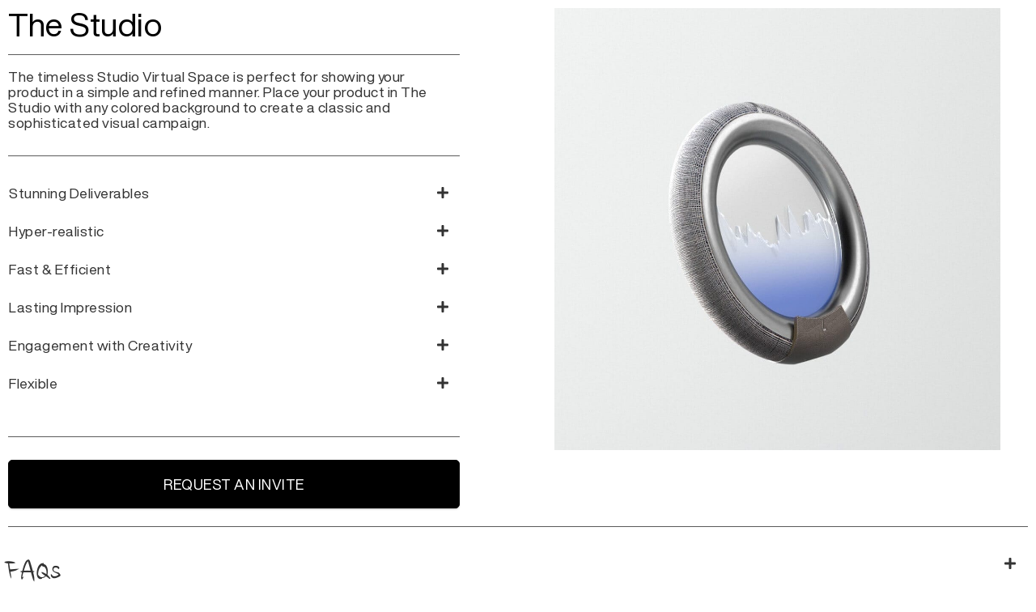

--- FILE ---
content_type: text/html; charset=UTF-8
request_url: https://vs-lb.com/the-studio/
body_size: 27870
content:
<!doctype html><html lang="en-US"><head><script data-no-optimize="1">var litespeed_docref=sessionStorage.getItem("litespeed_docref");litespeed_docref&&(Object.defineProperty(document,"referrer",{get:function(){return litespeed_docref}}),sessionStorage.removeItem("litespeed_docref"));</script> <meta charset="UTF-8"><meta name="viewport" content="width=device-width, initial-scale=1"><link rel="profile" href="https://gmpg.org/xfn/11"><meta name='robots' content='index, follow, max-image-preview:large, max-snippet:-1, max-video-preview:-1' /><style>img:is([sizes="auto" i], [sizes^="auto," i]) { contain-intrinsic-size: 3000px 1500px }</style><link rel="alternate" hreflang="en" href="https://vs-lb.com/the-studio/" /><link rel="alternate" hreflang="de" href="https://vs-lb.com/de/das-studio/" /><link rel="alternate" hreflang="it" href="https://vs-lb.com/it/lo-studio/" /><link rel="alternate" hreflang="x-default" href="https://vs-lb.com/the-studio/" /><title>VS-LB - Studio Virtual Space: Timeless Elegance for Your Product</title><meta name="description" content="The VSLB Studio Venue is a 3D virtual space for you to showcase your products in a simple and elegant manner. Perfect for e-commerce." /><link rel="canonical" href="https://vs-lb.com/the-studio/" /><meta property="og:locale" content="en_US" /><meta property="og:type" content="article" /><meta property="og:title" content="The Studio" /><meta property="og:description" content="The VSLB Studio Venue is a 3D virtual space for you to showcase your products in a simple and elegant manner. Perfect for e-commerce." /><meta property="og:url" content="https://vs-lb.com/the-studio/" /><meta property="og:site_name" content="VS-LB" /><meta property="article:publisher" content="https://www.facebook.com/visualab.oficial/" /><meta property="article:modified_time" content="2023-12-07T07:16:03+00:00" /><meta property="og:image" content="https://vs-lb.com/wp-content/uploads/2022/03/Korean-Hanbok-Render.png" /><meta property="og:image:width" content="1600" /><meta property="og:image:height" content="900" /><meta property="og:image:type" content="image/png" /><meta name="twitter:card" content="summary_large_image" /><meta name="twitter:description" content="The VSLB Studio Venue is a 3D virtual space for you to showcase your products in a simple and elegant manner. Perfect for e-commerce." /><meta name="twitter:image" content="https://vs-lb.com/wp-content/uploads/2022/03/Korean-Hanbok-Render.png" /><meta name="twitter:site" content="@vslbinc1" /><meta name="twitter:label1" content="Est. reading time" /><meta name="twitter:data1" content="2 minutes" /> <script type="application/ld+json" class="yoast-schema-graph">{"@context":"https://schema.org","@graph":[{"@type":"WebPage","@id":"https://vs-lb.com/the-studio/","url":"https://vs-lb.com/the-studio/","name":"VS-LB - Studio Virtual Space: Timeless Elegance for Your Product","isPartOf":{"@id":"https://vs-lb.com/#website"},"primaryImageOfPage":{"@id":"https://vs-lb.com/the-studio/#primaryimage"},"image":{"@id":"https://vs-lb.com/the-studio/#primaryimage"},"thumbnailUrl":"https://vs-lb.com/wp-content/uploads/2021/04/vslb-studio-3d-virtual-space-timetable.png","datePublished":"2021-04-19T08:56:29+00:00","dateModified":"2023-12-07T07:16:03+00:00","description":"The VSLB Studio Venue is a 3D virtual space for you to showcase your products in a simple and elegant manner. Perfect for e-commerce.","inLanguage":"en-US","potentialAction":[{"@type":"ReadAction","target":["https://vs-lb.com/the-studio/"]}]},{"@type":"ImageObject","inLanguage":"en-US","@id":"https://vs-lb.com/the-studio/#primaryimage","url":"","contentUrl":""},{"@type":"WebSite","@id":"https://vs-lb.com/#website","url":"https://vs-lb.com/","name":"VS-LB","description":"Live","publisher":{"@id":"https://vs-lb.com/#organization"},"potentialAction":[{"@type":"SearchAction","target":{"@type":"EntryPoint","urlTemplate":"https://vs-lb.com/?s={search_term_string}"},"query-input":{"@type":"PropertyValueSpecification","valueRequired":true,"valueName":"search_term_string"}}],"inLanguage":"en-US"},{"@type":"Organization","@id":"https://vs-lb.com/#organization","name":"VSLB Inc.","url":"https://vs-lb.com/","logo":{"@type":"ImageObject","inLanguage":"en-US","@id":"https://vs-lb.com/#/schema/logo/image/","url":"https://vs-lb.com/wp-content/uploads/2020/12/cropped-Favicon-Black-32x32-01-300x300.png","contentUrl":"https://vs-lb.com/wp-content/uploads/2020/12/cropped-Favicon-Black-32x32-01-300x300.png","width":300,"height":300,"caption":"VSLB Inc."},"image":{"@id":"https://vs-lb.com/#/schema/logo/image/"},"sameAs":["https://www.facebook.com/visualab.oficial/","https://x.com/vslbinc1","https://www.instagram.com/vslb_inc/","https://www.linkedin.com/company/visualab_vslb","https://www.pinterest.co.kr/visualabv/_created/","https://www.youtube.com/channel/UCEWhjqn-n-rgFVVJPVLIJlA"]}]}</script> <link rel='dns-prefetch' href='//www.googletagmanager.com' /><link rel='dns-prefetch' href='//fonts.googleapis.com' /><link rel="alternate" type="application/rss+xml" title="VS-LB &raquo; Feed" href="https://vs-lb.com/feed/" /><link rel="alternate" type="application/rss+xml" title="VS-LB &raquo; Comments Feed" href="https://vs-lb.com/comments/feed/" /><style id="litespeed-ccss">:root{--wp--preset--aspect-ratio--square:1;--wp--preset--aspect-ratio--4-3:4/3;--wp--preset--aspect-ratio--3-4:3/4;--wp--preset--aspect-ratio--3-2:3/2;--wp--preset--aspect-ratio--2-3:2/3;--wp--preset--aspect-ratio--16-9:16/9;--wp--preset--aspect-ratio--9-16:9/16;--wp--preset--color--black:#000;--wp--preset--color--cyan-bluish-gray:#abb8c3;--wp--preset--color--white:#fff;--wp--preset--color--pale-pink:#f78da7;--wp--preset--color--vivid-red:#cf2e2e;--wp--preset--color--luminous-vivid-orange:#ff6900;--wp--preset--color--luminous-vivid-amber:#fcb900;--wp--preset--color--light-green-cyan:#7bdcb5;--wp--preset--color--vivid-green-cyan:#00d084;--wp--preset--color--pale-cyan-blue:#8ed1fc;--wp--preset--color--vivid-cyan-blue:#0693e3;--wp--preset--color--vivid-purple:#9b51e0;--wp--preset--gradient--vivid-cyan-blue-to-vivid-purple:linear-gradient(135deg,rgba(6,147,227,1) 0%,#9b51e0 100%);--wp--preset--gradient--light-green-cyan-to-vivid-green-cyan:linear-gradient(135deg,#7adcb4 0%,#00d082 100%);--wp--preset--gradient--luminous-vivid-amber-to-luminous-vivid-orange:linear-gradient(135deg,rgba(252,185,0,1) 0%,rgba(255,105,0,1) 100%);--wp--preset--gradient--luminous-vivid-orange-to-vivid-red:linear-gradient(135deg,rgba(255,105,0,1) 0%,#cf2e2e 100%);--wp--preset--gradient--very-light-gray-to-cyan-bluish-gray:linear-gradient(135deg,#eee 0%,#a9b8c3 100%);--wp--preset--gradient--cool-to-warm-spectrum:linear-gradient(135deg,#4aeadc 0%,#9778d1 20%,#cf2aba 40%,#ee2c82 60%,#fb6962 80%,#fef84c 100%);--wp--preset--gradient--blush-light-purple:linear-gradient(135deg,#ffceec 0%,#9896f0 100%);--wp--preset--gradient--blush-bordeaux:linear-gradient(135deg,#fecda5 0%,#fe2d2d 50%,#6b003e 100%);--wp--preset--gradient--luminous-dusk:linear-gradient(135deg,#ffcb70 0%,#c751c0 50%,#4158d0 100%);--wp--preset--gradient--pale-ocean:linear-gradient(135deg,#fff5cb 0%,#b6e3d4 50%,#33a7b5 100%);--wp--preset--gradient--electric-grass:linear-gradient(135deg,#caf880 0%,#71ce7e 100%);--wp--preset--gradient--midnight:linear-gradient(135deg,#020381 0%,#2874fc 100%);--wp--preset--font-size--small:13px;--wp--preset--font-size--medium:20px;--wp--preset--font-size--large:36px;--wp--preset--font-size--x-large:42px;--wp--preset--spacing--20:.44rem;--wp--preset--spacing--30:.67rem;--wp--preset--spacing--40:1rem;--wp--preset--spacing--50:1.5rem;--wp--preset--spacing--60:2.25rem;--wp--preset--spacing--70:3.38rem;--wp--preset--spacing--80:5.06rem;--wp--preset--shadow--natural:6px 6px 9px rgba(0,0,0,.2);--wp--preset--shadow--deep:12px 12px 50px rgba(0,0,0,.4);--wp--preset--shadow--sharp:6px 6px 0px rgba(0,0,0,.2);--wp--preset--shadow--outlined:6px 6px 0px -3px rgba(255,255,255,1),6px 6px rgba(0,0,0,1);--wp--preset--shadow--crisp:6px 6px 0px rgba(0,0,0,1)}html{line-height:1.15;-webkit-text-size-adjust:100%}*,:after,:before{box-sizing:border-box}body{margin:0;font-family:-apple-system,BlinkMacSystemFont,Segoe UI,Roboto,Helvetica Neue,Arial,Noto Sans,sans-serif,Apple Color Emoji,Segoe UI Emoji,Segoe UI Symbol,Noto Color Emoji;font-size:1rem;font-weight:400;line-height:1.5;color:#333;background-color:#fff;-webkit-font-smoothing:antialiased;-moz-osx-font-smoothing:grayscale}h1,h2,h4{margin-block-start:.5rem;margin-block-end:1rem;font-family:inherit;font-weight:500;line-height:1.2;color:inherit}h1{font-size:2.5rem}h2{font-size:2rem}h4{font-size:1.5rem}p{margin-block-start:0;margin-block-end:.9rem}a{background-color:transparent;text-decoration:none;color:#c36}img{border-style:none;height:auto;max-width:100%}label{display:inline-block;line-height:1;vertical-align:middle}button,input,select,textarea{font-family:inherit;font-size:1rem;line-height:1.5;margin:0}input[type=email],input[type=text],select,textarea{width:100%;border:1px solid #666;border-radius:3px;padding:.5rem 1rem}button,input{overflow:visible}button,select{text-transform:none}[type=button],[type=submit],button{width:auto;-webkit-appearance:button}[type=button],[type=submit],button{display:inline-block;font-weight:400;color:#c36;text-align:center;white-space:nowrap;background-color:transparent;border:1px solid #c36;padding:.5rem 1rem;font-size:1rem;border-radius:3px}textarea{overflow:auto;resize:vertical}[type=checkbox]{box-sizing:border-box;padding:0}::-webkit-file-upload-button{-webkit-appearance:button;font:inherit}select{display:block}[class^=eicon]{display:inline-block;font-family:eicons;font-size:inherit;font-weight:400;font-style:normal;font-variant:normal;line-height:1;text-rendering:auto;-webkit-font-smoothing:antialiased;-moz-osx-font-smoothing:grayscale}.eicon-chevron-right:before{content:"\e87d"}.eicon-chevron-left:before{content:"\e87e"}.elementor-screen-only{position:absolute;top:-10000em;width:1px;height:1px;margin:-1px;padding:0;overflow:hidden;clip:rect(0,0,0,0);border:0}.elementor *,.elementor :after,.elementor :before{box-sizing:border-box}.elementor a{box-shadow:none;text-decoration:none}.elementor img{height:auto;max-width:100%;border:none;border-radius:0;box-shadow:none}.elementor iframe,.elementor video{max-width:100%;width:100%;margin:0;line-height:1;border:none}.elementor .elementor-background-overlay{height:100%;width:100%;top:0;left:0;position:absolute}.elementor-widget-wrap .elementor-element.elementor-widget__width-initial{max-width:100%}.elementor-element{--flex-direction:initial;--flex-wrap:initial;--justify-content:initial;--align-items:initial;--align-content:initial;--gap:initial;--flex-basis:initial;--flex-grow:initial;--flex-shrink:initial;--order:initial;--align-self:initial;flex-basis:var(--flex-basis);flex-grow:var(--flex-grow);flex-shrink:var(--flex-shrink);order:var(--order);align-self:var(--align-self)}.elementor-invisible{visibility:hidden}.elementor-align-center{text-align:center}.elementor-align-center .elementor-button{width:auto}.elementor-align-right{text-align:right}.elementor-align-right .elementor-button{width:auto}:root{--page-title-display:block}.elementor-section{position:relative}.elementor-section .elementor-container{display:flex;margin-right:auto;margin-left:auto;position:relative}@media (max-width:1024px){.elementor-section .elementor-container{flex-wrap:wrap}}.elementor-section.elementor-section-boxed>.elementor-container{max-width:1140px}.elementor-section.elementor-section-items-middle>.elementor-container{align-items:center}@media (min-width:768px){.elementor-section.elementor-section-height-full{height:100vh}.elementor-section.elementor-section-height-full>.elementor-container{height:100%}}.elementor-widget-wrap{position:relative;width:100%;flex-wrap:wrap;align-content:flex-start}.elementor:not(.elementor-bc-flex-widget) .elementor-widget-wrap{display:flex}.elementor-widget-wrap>.elementor-element{width:100%}.elementor-widget{position:relative}.elementor-widget:not(:last-child){margin-bottom:20px}.elementor-column{position:relative;min-height:1px;display:flex}.elementor-column-gap-default>.elementor-column>.elementor-element-populated{padding:10px}.elementor-column-gap-wider>.elementor-column>.elementor-element-populated{padding:30px}@media (min-width:768px){.elementor-column.elementor-col-33{width:33.333%}.elementor-column.elementor-col-50{width:50%}.elementor-column.elementor-col-100{width:100%}}@media (max-width:767px){.elementor-column{width:100%}}.elementor-heading-title{padding:0;margin:0;line-height:1}.elementor-button{display:inline-block;line-height:1;background-color:#69727d;font-size:15px;padding:12px 24px;border-radius:3px;color:#fff;fill:#fff;text-align:center}.elementor-button:visited{color:#fff}.elementor-button-content-wrapper{display:flex;justify-content:center;flex-direction:row;gap:5px}.elementor-button-text{display:inline-block}.elementor-button.elementor-size-xl{font-size:20px;padding:25px 50px;border-radius:6px}.elementor-button span{text-decoration:inherit}.e-transform .elementor-widget-container{transform:perspective(var(--e-transform-perspective,0)) rotate(var(--e-transform-rotateZ,0)) rotateX(var(--e-transform-rotateX,0)) rotateY(var(--e-transform-rotateY,0)) translate(var(--e-transform-translate,0)) translateX(var(--e-transform-translateX,0)) translateY(var(--e-transform-translateY,0)) scaleX(calc(var(--e-transform-flipX,1)*var(--e-transform-scaleX,var(--e-transform-scale,1)))) scaleY(calc(var(--e-transform-flipY,1)*var(--e-transform-scaleY,var(--e-transform-scale,1)))) skewX(var(--e-transform-skewX,0)) skewY(var(--e-transform-skewY,0));transform-origin:var(--e-transform-origin-y) var(--e-transform-origin-x)}.page-template-elementor_canvas.elementor-page:before{display:none}@media (max-width:767px){.elementor .elementor-hidden-mobile{display:none}}@media (min-width:768px) and (max-width:1024px){.elementor .elementor-hidden-tablet{display:none}}@media (min-width:1025px) and (max-width:99999px){.elementor .elementor-hidden-desktop{display:none}}.elementor-kit-102{--e-global-color-primary:#000;--e-global-color-secondary:#fff;--e-global-typography-primary-font-family:"Sang Bleu Empire";--e-global-typography-secondary-font-family:"Helvetica Neue";--e-global-typography-text-font-family:"Helvetica Now Display";font-family:"Helvetica Now Display",Sans-serif;font-size:16px;font-weight:300;line-height:1.2em;letter-spacing:.5px;--e-preloader-animation:flash;--e-preloader-animation-duration:7.75s;--e-preloader-delay:0ms;--e-preloader-width:20%}body{overflow-x:inherit!important}.elementor a,.elementor a:link{text-decoration:inherit!important}.elementor-kit-102 h2{font-family:"Sang Bleu Empire",Sans-serif}.elementor-kit-102 h4{font-family:"Sang Bleu Empire",Sans-serif}.elementor-kit-102 button,.elementor-kit-102 .elementor-button{font-family:"Questrial",Sans-serif;font-size:20px;font-weight:300;text-transform:uppercase;line-height:1.2em;letter-spacing:15px}.elementor-section.elementor-section-boxed>.elementor-container{max-width:1380px}.elementor-widget:not(:last-child){margin-block-end:20px}.elementor-element{--widgets-spacing:20px 20px}.elementor-kit-102 e-page-transition{background-color:#000}@media (max-width:1024px){.elementor-section.elementor-section-boxed>.elementor-container{max-width:1024px}}@media (max-width:767px){.elementor-kit-102{--e-global-typography-primary-font-size:20px;--e-global-typography-primary-line-height:1.2em;--e-global-typography-secondary-font-size:20rem;--e-global-typography-text-font-size:20px}.elementor-kit-102 button,.elementor-kit-102 .elementor-button{font-size:20px}.elementor-section.elementor-section-boxed>.elementor-container{max-width:767px}}.elementor-30091 .elementor-element.elementor-element-a6825e8>.elementor-container>.elementor-column>.elementor-widget-wrap{align-content:center;align-items:center}.elementor-30091 .elementor-element.elementor-element-a6825e8{padding:8px 0;z-index:10}.elementor-30091 .elementor-element.elementor-element-3dd1a3d6{text-align:left}.elementor-30091 .elementor-element.elementor-element-3dd1a3d6 img{width:126px}.elementor-30091 .elementor-element.elementor-element-48f14b7 .elementor-button{font-family:"Helvetica Now Display",Sans-serif;font-size:16px;letter-spacing:0px;fill:#fff;color:#fff;background-color:#FFFFFF00;border-style:solid;border-width:1px;border-color:#fff;border-radius:0;padding:7px 14px}.elementor-30091 .elementor-element.elementor-element-5a36e58e:not(.elementor-motion-effects-element-type-background){background-color:#000;background-image:url("https://vs-lb.com/wp-content/uploads/2023/08/11.08.2023-1-1.png");background-position:center center;background-repeat:no-repeat;background-size:cover}.elementor-30091 .elementor-element.elementor-element-5a36e58e>.elementor-background-overlay{background-color:#000;opacity:.4;mix-blend-mode:multiply}.elementor-30091 .elementor-element.elementor-element-5a36e58e{margin-top:-73px;margin-bottom:0;padding:280px 0 0}.elementor-30091 .elementor-element.elementor-element-64452dc1{text-align:center}.elementor-30091 .elementor-element.elementor-element-64452dc1 .elementor-heading-title{color:#fff;font-family:"Sang Bleu Empire",Sans-serif;font-size:64px;letter-spacing:0px}.elementor-30091 .elementor-element.elementor-element-64452dc1 .elementor-widget-container{text-indent:0px;mix-blend-mode:inherit}.elementor-30091 .elementor-element.elementor-element-12db4a60>.elementor-container>.elementor-column>.elementor-widget-wrap{align-content:center;align-items:center}.elementor-30091 .elementor-element.elementor-element-12db4a60{padding:220px 0 0}.elementor-30091 .elementor-element.elementor-element-20c17099:not(.elementor-motion-effects-element-type-background){background-color:#fff}.elementor-30091 .elementor-element.elementor-element-20c17099{padding:180px 0}.elementor-30091 .elementor-element.elementor-element-57a2dd1f:not(.elementor-motion-effects-element-type-background){background-color:#fff}.elementor-30091 .elementor-element.elementor-element-57a2dd1f{padding:0}.elementor-30091 .elementor-element.elementor-element-3385ee8d:not(.elementor-motion-effects-element-type-background)>.elementor-widget-wrap{background-image:url("https://vs-lb.com/wp-content/uploads/2022/01/lg-h-and-h-reem-acra-sum-37-side-1024x576-1.jpg");background-position:center center;background-repeat:no-repeat;background-size:cover}.elementor-30091 .elementor-element.elementor-element-16117628.elementor-column.elementor-element[data-element_type="column"]>.elementor-widget-wrap.elementor-element-populated{align-content:flex-end;align-items:flex-end}.elementor-30091 .elementor-element.elementor-element-16117628.elementor-column>.elementor-widget-wrap{justify-content:center}.elementor-30091 .elementor-element.elementor-element-16117628>.elementor-element-populated{padding:0 0 60px 72px}.elementor-30091 .elementor-element.elementor-element-b3ca3bf{text-align:center}.elementor-30091 .elementor-element.elementor-element-b3ca3bf .elementor-heading-title{color:#000;font-family:"Sang Bleu Empire",Sans-serif;font-size:24px;letter-spacing:0px}.elementor-30091 .elementor-element.elementor-element-b3ca3bf .elementor-widget-container{text-indent:0px;mix-blend-mode:inherit}.elementor-30091 .elementor-element.elementor-element-b3ca3bf>.elementor-widget-container{margin:120px 60px -24px}.elementor-30091 .elementor-element.elementor-element-34a22509 .elementor-wrapper{--video-aspect-ratio:.5625}.elementor-30091 .elementor-element.elementor-element-34a22509>.elementor-widget-container{margin:0 0 -169px}.elementor-30091 .elementor-element.elementor-element-34a22509{width:var(--container-widget-width,360px);max-width:360px;--container-widget-width:360px;--container-widget-flex-grow:0}.elementor-30091 .elementor-element.elementor-element-2a15251c{padding:120px 0}.elementor-30091 .elementor-element.elementor-element-be42ac1 .elementor-main-swiper{height:480px}.elementor-30091 .elementor-element.elementor-element-be42ac1 .elementor-main-swiper .swiper-slide{border-width:0;border-radius:0;padding:0}.elementor-30091 .elementor-element.elementor-element-be42ac1 .elementor-swiper-button{font-size:14px}.elementor-30091 .elementor-element.elementor-element-be42ac1 .elementor-swiper-button-next,.elementor-30091 .elementor-element.elementor-element-be42ac1 .elementor-swiper-button-prev{background-color:#0000004D;padding:10px;margin-top:unset;top:calc(50% - 25px)}.elementor-30091 .elementor-element.elementor-element-be42ac1 .elementor-swiper-button-prev{left:calc(0%);right:unset}.elementor-30091 .elementor-element.elementor-element-be42ac1 .elementor-swiper-button-next{right:calc(0%);left:unset}:root{--page-title-display:none}html,body{overflow-x:auto}@media (max-width:1024px){.elementor-30091 .elementor-element.elementor-element-3dd1a3d6 img{width:40%}}@media (max-width:767px){.elementor-30091 .elementor-element.elementor-element-33e5f535{width:50%}.elementor-30091 .elementor-element.elementor-element-3dd1a3d6 img{width:90%}.elementor-30091 .elementor-element.elementor-element-7ef2c39c{width:50%}.elementor-30091 .elementor-element.elementor-element-6995ae3c>.elementor-element-populated{padding:25px}.elementor-30091 .elementor-element.elementor-element-64452dc1 .elementor-heading-title{font-size:45px}.elementor-30091 .elementor-element.elementor-element-20c17099{padding:25px}}@media (min-width:1025px){.elementor-30091 .elementor-element.elementor-element-5a36e58e:not(.elementor-motion-effects-element-type-background){background-attachment:fixed}}:root{--swiper-theme-color:#007aff}.swiper{margin-left:auto;margin-right:auto;position:relative;overflow:hidden;list-style:none;padding:0;z-index:1}.swiper-wrapper{position:relative;width:100%;height:100%;z-index:1;display:flex;box-sizing:content-box}.swiper-wrapper{transform:translate3d(0px,0,0)}.swiper-slide{flex-shrink:0;width:100%;height:100%;position:relative}:root{--swiper-navigation-size:44px}.elementor-element{--swiper-theme-color:#000;--swiper-navigation-size:44px;--swiper-pagination-bullet-size:6px;--swiper-pagination-bullet-horizontal-gap:6px}.elementor-element .swiper .elementor-swiper-button{position:absolute;display:inline-flex;z-index:1;font-size:25px;color:hsla(0,0%,93.3%,.9);top:50%;transform:translateY(-50%)}.elementor-element .swiper .elementor-swiper-button-prev{left:10px}.elementor-element .swiper .elementor-swiper-button-next{right:10px}.elementor-element .elementor-swiper{position:relative}.elementor-element .elementor-main-swiper{position:static}[data-elementor-type=popup]:not(.elementor-edit-area){display:none}.elementor-skin-carousel .elementor-main-swiper{height:230px}.elementor-carousel-image{background:no-repeat 50%;background-size:cover;height:100%;position:relative}.swiper-slide{will-change:transform;border-style:solid;border-width:0;overflow:hidden}.swiper-slide a{display:inline}.elementor-widget-media-carousel .elementor-swiper-button-prev{left:10px;right:unset}.elementor-widget-media-carousel .elementor-swiper-button-next{right:10px;left:unset}.swiper:not(.swiper-initialized)>.swiper-wrapper{gap:var(--e-n-carousel-swiper-slides-gap);overflow:hidden}.ob-has-background-overlay>.elementor-widget-container{position:relative}.ob-has-background-overlay>.elementor-widget-container:before{content:"";position:absolute;top:0;left:0;width:100%;height:100%;z-index:-1}.ob-has-background-overlay>.elementor-widget-container:after{content:"";position:absolute;top:0;left:0;width:100%;height:100%;z-index:-1}.elementor-widget-image,.elementor-widget-image>div,.elementor-widget-image img{line-height:0}.elementor-widget-image{text-align:center}.elementor-widget-image a{display:inline-block}.elementor-widget-image a img[src$=".svg"]{width:48px}.elementor-widget-image img{vertical-align:middle;display:inline-block}.elementor-widget-video .elementor-widget-container{overflow:hidden;transform:translateZ(0)}.elementor-widget-video .elementor-wrapper{aspect-ratio:var(--video-aspect-ratio)}.elementor-widget-video .elementor-wrapper video{height:100%;width:100%;display:flex;border:none;background-color:#000}@supports not (aspect-ratio:1/1){.elementor-widget-video .elementor-wrapper{position:relative;overflow:hidden;height:0;padding-bottom:calc(100%/var(--video-aspect-ratio))}.elementor-widget-video .elementor-wrapper video{position:absolute;top:0;right:0;bottom:0;left:0}}.elementor-widget-video .e-hosted-video .elementor-video{-o-object-fit:cover;object-fit:cover}h2{font-family:'helvetica neue';font-weight:500;font-size:34px}.elementor a{color:#7a7a7a}body{overflow-x:hidden!important}.elementor-24723 .elementor-element.elementor-element-c5b51bc>.elementor-container>.elementor-column>.elementor-widget-wrap{align-content:center;align-items:center}.elementor-24723 .elementor-element.elementor-element-c5b51bc{padding:8px 0;z-index:10}.elementor-24723 .elementor-element.elementor-element-34838a0{text-align:left}.elementor-24723 .elementor-element.elementor-element-34838a0 img{width:100%}.elementor-24723 .elementor-element.elementor-element-29fe7ee .elementor-button{font-family:"Helvetica Now Display",Sans-serif;font-size:16px;letter-spacing:0px;fill:#000;color:#000;background-color:#FFFFFF00;border-style:solid;border-width:2px;border-color:#000;border-radius:0;padding:7px 14px}.elementor-24723 .elementor-element.elementor-element-f189fd3>.elementor-container{max-width:500px;min-height:74vh}.elementor-24723 .elementor-element.elementor-element-f189fd3>.elementor-container>.elementor-column>.elementor-widget-wrap{align-content:center;align-items:center}.elementor-24723 .elementor-element.elementor-element-f189fd3{padding:40px 120px 0 0}.elementor-24723 .elementor-element.elementor-element-1cb90af.elementor-column.elementor-element[data-element_type="column"]>.elementor-widget-wrap.elementor-element-populated{align-content:center;align-items:center}.elementor-24723 .elementor-element.elementor-element-1cb90af.elementor-column>.elementor-widget-wrap{justify-content:center}.elementor-24723 .elementor-element.elementor-element-1cb90af>.elementor-element-populated{margin:0;--e-column-margin-right:0px;--e-column-margin-left:0px;padding:0}.elementor-24723 .elementor-element.elementor-element-8ea80b9{margin-top:0;margin-bottom:0;padding:0}.elementor-24723 .elementor-element.elementor-element-84fcb8e.elementor-column.elementor-element[data-element_type="column"]>.elementor-widget-wrap.elementor-element-populated{align-content:center;align-items:center}.elementor-24723 .elementor-element.elementor-element-84fcb8e.elementor-column>.elementor-widget-wrap{justify-content:center}.elementor-24723 .elementor-element.elementor-element-84fcb8e>.elementor-element-populated{color:#000;text-align:center;margin:0;--e-column-margin-right:0px;--e-column-margin-left:0px;padding:0}.elementor-24723 .elementor-element.elementor-element-4449241>.elementor-container{max-width:500px}.elementor-24723 .elementor-element.elementor-element-4449241{margin-top:10px;margin-bottom:10px}.elementor-24723 .elementor-element.elementor-element-3839b25.elementor-column.elementor-element[data-element_type="column"]>.elementor-widget-wrap.elementor-element-populated{align-content:center;align-items:center}.elementor-24723 .elementor-element.elementor-element-3839b25.elementor-column>.elementor-widget-wrap{justify-content:center}.elementor-24723 .elementor-element.elementor-element-3839b25>.elementor-element-populated{color:#000;text-align:center;margin:0;--e-column-margin-right:0px;--e-column-margin-left:0px;padding:0}.elementor-24723 .elementor-element.elementor-element-305c4e9 .elementor-button{font-family:"Sang Bleu Empire",Sans-serif;font-size:84px;letter-spacing:0px;fill:#000;color:#000;background-color:#fff;border-radius:0;padding:20px 77px}.elementor-24723 .elementor-element.elementor-element-305c4e9>.elementor-widget-container{--e-transform-translateX:120px;background-color:#fff}.elementor-24723 .elementor-element.elementor-element-24d188e .elementor-button{font-family:"Sang Bleu Empire",Sans-serif;font-size:84px;letter-spacing:0px;fill:#000;color:#000;background-color:#fff;border-radius:0;padding:20px 96px}.elementor-24723 .elementor-element.elementor-element-24d188e>.elementor-widget-container{padding:0;--e-transform-translateX:-120px;background-color:#fff}.elementor-24723 .elementor-element.elementor-element-dfdd4fa>.elementor-container{max-width:500px}.elementor-24723 .elementor-element.elementor-element-dfdd4fa{margin-top:10px;margin-bottom:10px}.elementor-24723 .elementor-element.elementor-element-5662133.elementor-column.elementor-element[data-element_type="column"]>.elementor-widget-wrap.elementor-element-populated{align-content:center;align-items:center}.elementor-24723 .elementor-element.elementor-element-5662133.elementor-column>.elementor-widget-wrap{justify-content:center}.elementor-24723 .elementor-element.elementor-element-5662133>.elementor-element-populated{color:#000;text-align:center;margin:0;--e-column-margin-right:0px;--e-column-margin-left:0px;padding:0}.elementor-24723 .elementor-element.elementor-element-74f6cdf .elementor-button{font-family:"Sang Bleu Empire",Sans-serif;font-size:84px;letter-spacing:0px;fill:#000;color:#000;background-color:#fff;border-radius:0;padding:20px 10px}.elementor-24723 .elementor-element.elementor-element-74f6cdf>.elementor-widget-container{margin:0;padding:0;--e-transform-translateX:186px;background-color:#fff}.elementor-24723 .elementor-element.elementor-element-1dbf115 .elementor-button{font-family:"Sang Bleu Empire",Sans-serif;font-size:84px;letter-spacing:0px;fill:#000;color:#000;background-color:#fff;border-radius:0;padding:20px 110px}.elementor-24723 .elementor-element.elementor-element-1dbf115>.elementor-widget-container{--e-transform-translateX:-120px;background-color:#fff}.elementor-24723 .elementor-element.elementor-element-13e882f .elementor-button{font-family:"Sang Bleu Empire",Sans-serif;font-size:84px;letter-spacing:0px;fill:#000;color:#000;background-color:#fff;border-radius:0;padding:20px 110px}.elementor-24723 .elementor-element.elementor-element-13e882f>.elementor-widget-container{margin:0 -210px 0 0;padding:0;--e-transform-translateX:-120px;background-color:#fff}.elementor-24723 .elementor-element.elementor-element-391bfb95>.elementor-container>.elementor-column>.elementor-widget-wrap{align-content:flex-end;align-items:flex-end}.elementor-24723 .elementor-element.elementor-element-391bfb95{padding:56px 0 0}.elementor-24723 .elementor-element.elementor-element-d5d3dc4{text-align:right}.elementor-24723 .elementor-element.elementor-element-d5d3dc4 .elementor-heading-title{color:#000;font-family:"Sang Bleu Empire",Sans-serif;font-size:18px;letter-spacing:0px}.elementor-24723 .elementor-element.elementor-element-d5d3dc4 .elementor-widget-container{text-indent:0px;mix-blend-mode:inherit}.elementor-24723 .elementor-element.elementor-element-d5d3dc4>.elementor-widget-container{margin:0;padding:0}@media (max-width:1024px){.elementor-24723 .elementor-element.elementor-element-34838a0 img{width:100%}}@media (max-width:767px){.elementor-24723 .elementor-element.elementor-element-f6d05e5{width:50%}.elementor-24723 .elementor-element.elementor-element-34838a0 img{width:90%}.elementor-24723 .elementor-element.elementor-element-6d9e535{width:50%}.elementor-24723 .elementor-element.elementor-element-f189fd3>.elementor-container{max-width:500px}.elementor-24723 .elementor-element.elementor-element-f189fd3{padding:40px 0 0}.elementor-24723 .elementor-element.elementor-element-305c4e9 .elementor-button{font-size:58px;padding:20px 0}.elementor-24723 .elementor-element.elementor-element-305c4e9>.elementor-widget-container{--e-transform-translateX:0px}.elementor-24723 .elementor-element.elementor-element-24d188e .elementor-button{font-size:58px;padding:20px 0}.elementor-24723 .elementor-element.elementor-element-24d188e>.elementor-widget-container{--e-transform-translateX:0px}.elementor-24723 .elementor-element.elementor-element-74f6cdf .elementor-button{font-size:58px;padding:20px 0}.elementor-24723 .elementor-element.elementor-element-74f6cdf>.elementor-widget-container{--e-transform-translateX:0px}.elementor-24723 .elementor-element.elementor-element-1dbf115 .elementor-button{font-size:58px;padding:20px 0}.elementor-24723 .elementor-element.elementor-element-1dbf115>.elementor-widget-container{--e-transform-translateX:0px}.elementor-24723 .elementor-element.elementor-element-13e882f .elementor-button{font-size:58px;padding:20px 0}.elementor-24723 .elementor-element.elementor-element-13e882f>.elementor-widget-container{--e-transform-translateX:0px}.elementor-24723 .elementor-element.elementor-element-391bfb95{padding:120px 0 0}.elementor-24723 .elementor-element.elementor-element-d5d3dc4{text-align:center}}.elementor-29939 .elementor-element.elementor-element-7c0985b>.elementor-container{max-width:1181px;min-height:653px}.elementor-29939 .elementor-element.elementor-element-7c0985b:not(.elementor-motion-effects-element-type-background){background-color:#02010100}.elementor-29939 .elementor-element.elementor-element-7c0985b>.elementor-background-overlay{background-color:#02010100;opacity:1}.elementor-29939 .elementor-element.elementor-element-6d52999:not(.elementor-motion-effects-element-type-background)>.elementor-widget-wrap{background-color:#02010100}.elementor-29939 .elementor-element.elementor-element-6d52999>.elementor-element-populated>.elementor-background-overlay{background-color:#02010100;opacity:1}.elementor-29939 .elementor-element.elementor-element-a053a59{text-align:center}.elementor-29939 .elementor-element.elementor-element-a053a59 .elementor-heading-title{color:#000;font-family:"Sang Bleu Empire",Sans-serif;font-size:40px;font-weight:500;-webkit-text-stroke-color:#000;stroke:#000}.elementor-29939 .elementor-element.elementor-element-a053a59 .elementor-widget-container{text-indent:0px;mix-blend-mode:inherit}.elementor-29939 .elementor-element.elementor-element-a053a59>.elementor-widget-container{margin:20px 0 10px 8px}.elementor-29939 .elementor-element.elementor-element-9881b23{text-align:center;font-size:15px}.elementor-29939 .elementor-element.elementor-element-9881b23 .elementor-widget-container{text-indent:0px;mix-blend-mode:inherit}.elementor-29939 .elementor-element.elementor-element-9881b23>.elementor-widget-container{margin:0 0 -26px}.elementor-29939 .elementor-element.elementor-element-1cab17c{width:100%;max-width:100%}@media (max-width:767px){.elementor-29939 .elementor-element.elementor-element-a053a59{text-align:center}.elementor-29939 .elementor-element.elementor-element-a053a59 .elementor-heading-title{font-size:25px}.elementor-29939 .elementor-element.elementor-element-a053a59>.elementor-widget-container{margin:0;padding:0}}@media (min-width:768px){.elementor-29939 .elementor-element.elementor-element-6d52999{width:100%}}.ml-form-embedSubmitLoad{display:inline-block;width:20px;height:20px}.g-recaptcha{transform:scale(1);-webkit-transform:scale(1);transform-origin:0 0;-webkit-transform-origin:0 0;height:}.sr-only{position:absolute;width:1px;height:1px;padding:0;margin:-1px;overflow:hidden;clip:rect(0,0,0,0);border:0}.ml-form-embedSubmitLoad:after{content:" ";display:block;width:11px;height:11px;margin:1px;border-radius:50%;border:4px solid #fff;border-color:#fff #fff #fff transparent;animation:ml-form-embedSubmitLoad 1.2s linear infinite}@keyframes ml-form-embedSubmitLoad{0%{transform:rotate(0deg)}100%{transform:rotate(360deg)}}#mlb2-13477768.ml-form-embedContainer{box-sizing:border-box;display:table;margin:0 auto;position:static;width:100%!important}#mlb2-13477768.ml-form-embedContainer h4,#mlb2-13477768.ml-form-embedContainer p,#mlb2-13477768.ml-form-embedContainer span,#mlb2-13477768.ml-form-embedContainer button{text-transform:none!important;letter-spacing:normal!important}#mlb2-13477768.ml-form-embedContainer .ml-form-embedWrapper{background-color:#fff;border-width:0;border-color:transparent;border-radius:4px;border-style:solid;box-sizing:border-box;display:inline-block!important;margin:0;padding:0;position:relative}#mlb2-13477768.ml-form-embedContainer .ml-form-embedWrapper.embedForm{max-width:900px;width:100%}#mlb2-13477768.ml-form-embedContainer .ml-form-align-center{text-align:center}#mlb2-13477768.ml-form-embedContainer .ml-form-embedWrapper .ml-form-embedBody,#mlb2-13477768.ml-form-embedContainer .ml-form-embedWrapper .ml-form-successBody{padding:20px 20px 0}#mlb2-13477768.ml-form-embedContainer .ml-form-embedWrapper .ml-form-embedBody.ml-form-embedBodyHorizontal{padding-bottom:0}#mlb2-13477768.ml-form-embedContainer .ml-form-embedWrapper .ml-form-embedBody .ml-form-embedContent,#mlb2-13477768.ml-form-embedContainer .ml-form-embedWrapper .ml-form-successBody .ml-form-successContent{text-align:left;margin:0 0 20px}#mlb2-13477768.ml-form-embedContainer .ml-form-embedWrapper .ml-form-successBody .ml-form-successContent h4{color:#000;font-family:Helvetica,sans-serif;font-size:30px;font-weight:400;margin:0 0 10px;text-align:left;word-break:break-word}#mlb2-13477768.ml-form-embedContainer .ml-form-embedWrapper .ml-form-successBody .ml-form-successContent p{color:#000;font-family:Helvetica,sans-serif;font-size:14px;font-weight:400;line-height:20px;margin:0 0 10px;text-align:left}#mlb2-13477768.ml-form-embedContainer .ml-form-embedWrapper .ml-block-form .ml-field-group{text-align:left!important}#mlb2-13477768.ml-form-embedContainer .ml-form-embedWrapper .ml-block-form .ml-field-group label{margin-bottom:5px;color:#333;font-size:14px;font-family:Helvetica,sans-serif;font-weight:700;font-style:normal;text-decoration:none;display:inline-block;line-height:20px}#mlb2-13477768.ml-form-embedContainer .ml-form-embedWrapper .ml-form-successBody .ml-form-successContent p:last-child{margin:0}#mlb2-13477768.ml-form-embedContainer .ml-form-embedWrapper .ml-form-embedBody form{margin:0;width:100%}#mlb2-13477768.ml-form-embedContainer .ml-form-embedWrapper .ml-form-embedBody .ml-form-formContent,#mlb2-13477768.ml-form-embedContainer .ml-form-embedWrapper .ml-form-embedBody .ml-form-checkboxRow{margin:0 0 20px;width:100%}#mlb2-13477768.ml-form-embedContainer .ml-form-embedWrapper .ml-form-embedBody .ml-form-checkboxRow{float:left}#mlb2-13477768.ml-form-embedContainer .ml-form-embedWrapper .ml-form-embedBody .ml-form-fieldRow{margin:0 0 10px;width:100%}#mlb2-13477768.ml-form-embedContainer .ml-form-embedWrapper .ml-form-embedBody .ml-form-fieldRow.ml-last-item{margin:0}#mlb2-13477768.ml-form-embedContainer .ml-form-embedWrapper .ml-form-embedBody .ml-form-fieldRow input{background-color:#fff!important;color:#333!important;border-color:#ccc;border-radius:4px!important;border-style:solid!important;border-width:1px!important;font-family:Helvetica,sans-serif;font-size:14px!important;height:auto;line-height:21px!important;margin-bottom:0;margin-top:0;margin-left:0;margin-right:0;padding:10px!important;width:100%!important;box-sizing:border-box!important;max-width:100%!important}#mlb2-13477768.ml-form-embedContainer .ml-form-embedWrapper .ml-form-embedBody .ml-form-fieldRow input::-webkit-input-placeholder{color:#333}#mlb2-13477768.ml-form-embedContainer .ml-form-embedWrapper .ml-form-embedBody .ml-form-fieldRow input::-moz-placeholder{color:#333}#mlb2-13477768.ml-form-embedContainer .ml-form-embedWrapper .ml-form-embedBody .ml-form-fieldRow input:-ms-input-placeholder{color:#333}#mlb2-13477768.ml-form-embedContainer .ml-form-embedWrapper .ml-form-embedBody .ml-form-fieldRow input:-moz-placeholder{color:#333}#mlb2-13477768.ml-form-embedContainer .ml-form-embedWrapper .ml-form-embedBody .ml-form-fieldRow textarea{background-color:#fff!important;color:#333!important;border-color:#ccc;border-radius:4px!important;border-style:solid!important;border-width:1px!important;font-family:Helvetica,sans-serif;font-size:14px!important;height:auto;line-height:21px!important;margin-bottom:0;margin-top:0;padding:10px!important;width:100%!important;box-sizing:border-box!important;max-width:100%!important}#mlb2-13477768.ml-form-embedContainer .ml-form-embedWrapper .ml-form-embedBody .ml-form-checkboxRow .label-description:before{border-color:#cccccc!important;background-color:#ffffff!important}#mlb2-13477768.ml-form-embedContainer .ml-form-embedWrapper .ml-form-embedBody .ml-form-checkboxRow .label-description:before{border-radius:4px!important}#mlb2-13477768.ml-form-embedContainer .ml-form-embedWrapper .ml-form-embedBody .ml-form-checkboxRow .label-description:before,#mlb2-13477768.ml-form-embedContainer .ml-form-embedWrapper .ml-form-embedBody .ml-form-checkboxRow .label-description:after{top:0!important;box-sizing:border-box!important}#mlb2-13477768.ml-form-embedContainer .ml-form-embedWrapper .ml-form-embedBody .ml-form-checkboxRow .label-description:before,#mlb2-13477768.ml-form-embedContainer .ml-form-embedWrapper .ml-form-embedBody .ml-form-checkboxRow .label-description:after{top:0!important;box-sizing:border-box!important}#mlb2-13477768.ml-form-embedContainer .ml-form-embedWrapper .ml-form-embedBody .ml-form-checkboxRow .label-description:before{position:absolute;top:4px;left:-1.5rem;display:block;width:16px;height:16px;content:"";background-color:#fff;border:#adb5bd solid 1px;border-radius:50%}#mlb2-13477768.ml-form-embedContainer .ml-form-embedWrapper .ml-form-embedBody .ml-form-checkboxRow .label-description:after{position:absolute;top:0!important;left:-1.5rem;display:block;width:1rem;height:1rem;content:""}#mlb2-13477768.ml-form-embedContainer .ml-form-embedWrapper .ml-form-embedBody .ml-form-checkboxRow .label-description:after{background:no-repeat 50%/50% 50%}#mlb2-13477768.ml-form-embedContainer .ml-form-embedWrapper .ml-form-embedBody .ml-form-fieldRow .custom-select{background-color:#fff!important;color:#333!important;border-color:#ccc;border-radius:4px!important;border-style:solid!important;border-width:1px!important;font-family:Helvetica,sans-serif;font-size:14px!important;line-height:20px!important;margin-bottom:0;margin-top:0;padding:10px 28px 10px 12px!important;width:100%!important;box-sizing:border-box!important;max-width:100%!important;height:auto;display:inline-block;vertical-align:middle;background:url('https://assets.mlcdn.com/ml/images/default/dropdown.svg') no-repeat right .75rem center/8px 10px;-webkit-appearance:none;-moz-appearance:none;appearance:none}#mlb2-13477768.ml-form-embedContainer .ml-form-embedWrapper .ml-form-embedBody .ml-form-checkboxRow input[type=checkbox]{box-sizing:border-box;padding:0;position:absolute;z-index:-1;opacity:0;margin-top:5px;margin-left:-1.5rem;overflow:visible}#mlb2-13477768.ml-form-embedContainer .ml-form-embedWrapper .ml-form-embedBody .ml-form-checkboxRow .label-description{color:#000;display:block;font-family:'Open Sans',Arial,Helvetica,sans-serif;font-size:12px;text-align:left;margin-bottom:0;position:relative;vertical-align:top}#mlb2-13477768.ml-form-embedContainer .ml-form-embedWrapper .ml-form-embedBody .ml-form-checkboxRow label{font-weight:400;margin:0;padding:0;position:relative;display:block;min-height:24px;padding-left:24px}#mlb2-13477768.ml-form-embedContainer .ml-form-embedWrapper .ml-form-embedBody .ml-form-checkboxRow label p{color:#000!important;font-family:'Open Sans',Arial,Helvetica,sans-serif!important;font-size:12px!important;font-weight:400!important;line-height:18px!important;padding:0!important;margin:0 5px 0 0!important}#mlb2-13477768.ml-form-embedContainer .ml-form-embedWrapper .ml-form-embedBody .ml-form-checkboxRow label p:last-child{margin:0}#mlb2-13477768.ml-form-embedContainer .ml-form-embedWrapper .ml-form-embedBody .ml-form-embedSubmit{margin:0 0 20px;float:left;width:100%}#mlb2-13477768.ml-form-embedContainer .ml-form-embedWrapper .ml-form-embedBody .ml-form-embedSubmit button{background-color:#000!important;border:none!important;border-radius:4px!important;box-shadow:none!important;color:#fff!important;font-family:Helvetica,sans-serif!important;font-size:14px!important;font-weight:700!important;line-height:21px!important;height:auto;padding:10px!important;width:100%!important;box-sizing:border-box!important}#mlb2-13477768.ml-form-embedContainer .ml-form-embedWrapper .ml-form-embedBody .ml-form-embedSubmit button.loading{display:none}.ml-form-recaptcha{margin-bottom:20px}@media screen and (max-width:480px){.ml-form-recaptcha{width:220px!important}.g-recaptcha{transform:scale(.78);-webkit-transform:scale(.78);transform-origin:0 0;-webkit-transform-origin:0 0}}.elementor-36136 .elementor-element.elementor-element-40c2574>.elementor-container{min-height:529px}.elementor-36136 .elementor-element.elementor-element-40c2574:not(.elementor-motion-effects-element-type-background){background-color:#02010100}.elementor-36136 .elementor-element.elementor-element-40c2574{padding:20px 0}</style><link rel="preload" data-asynced="1" data-optimized="2" as="style" onload="this.onload=null;this.rel='stylesheet'" href="https://vs-lb.com/wp-content/litespeed/ucss/6b98768b68ef13b65c6a4bcfbeb8a720.css?ver=25ff4" /><script data-optimized="1" type="litespeed/javascript" data-src="https://vs-lb.com/wp-content/plugins/litespeed-cache/assets/js/css_async.min.js"></script> <style id='classic-theme-styles-inline-css'>/*! This file is auto-generated */
.wp-block-button__link{color:#fff;background-color:#32373c;border-radius:9999px;box-shadow:none;text-decoration:none;padding:calc(.667em + 2px) calc(1.333em + 2px);font-size:1.125em}.wp-block-file__button{background:#32373c;color:#fff;text-decoration:none}</style><style id='ar-for-wordpress-gutenberg-block-style-inline-css'>.wp-block-ar-for-wordpress-gutenberg-block{background-color:#21759b;color:#fff;padding:2px}</style><style id='ar-for-wordpress-gallery-block-style-inline-css'>.wp-block-ar-for-wordpress-gutenberg-block{background-color:#21759b;color:#fff;padding:2px}</style><style id='ar-for-wordpress-upload-block-style-inline-css'>.wp-block-ar-for-wordpress-gutenberg-block{background-color:#21759b;color:#fff;padding:2px}</style><style id='global-styles-inline-css'>:root{--wp--preset--aspect-ratio--square: 1;--wp--preset--aspect-ratio--4-3: 4/3;--wp--preset--aspect-ratio--3-4: 3/4;--wp--preset--aspect-ratio--3-2: 3/2;--wp--preset--aspect-ratio--2-3: 2/3;--wp--preset--aspect-ratio--16-9: 16/9;--wp--preset--aspect-ratio--9-16: 9/16;--wp--preset--color--black: #000000;--wp--preset--color--cyan-bluish-gray: #abb8c3;--wp--preset--color--white: #ffffff;--wp--preset--color--pale-pink: #f78da7;--wp--preset--color--vivid-red: #cf2e2e;--wp--preset--color--luminous-vivid-orange: #ff6900;--wp--preset--color--luminous-vivid-amber: #fcb900;--wp--preset--color--light-green-cyan: #7bdcb5;--wp--preset--color--vivid-green-cyan: #00d084;--wp--preset--color--pale-cyan-blue: #8ed1fc;--wp--preset--color--vivid-cyan-blue: #0693e3;--wp--preset--color--vivid-purple: #9b51e0;--wp--preset--gradient--vivid-cyan-blue-to-vivid-purple: linear-gradient(135deg,rgba(6,147,227,1) 0%,rgb(155,81,224) 100%);--wp--preset--gradient--light-green-cyan-to-vivid-green-cyan: linear-gradient(135deg,rgb(122,220,180) 0%,rgb(0,208,130) 100%);--wp--preset--gradient--luminous-vivid-amber-to-luminous-vivid-orange: linear-gradient(135deg,rgba(252,185,0,1) 0%,rgba(255,105,0,1) 100%);--wp--preset--gradient--luminous-vivid-orange-to-vivid-red: linear-gradient(135deg,rgba(255,105,0,1) 0%,rgb(207,46,46) 100%);--wp--preset--gradient--very-light-gray-to-cyan-bluish-gray: linear-gradient(135deg,rgb(238,238,238) 0%,rgb(169,184,195) 100%);--wp--preset--gradient--cool-to-warm-spectrum: linear-gradient(135deg,rgb(74,234,220) 0%,rgb(151,120,209) 20%,rgb(207,42,186) 40%,rgb(238,44,130) 60%,rgb(251,105,98) 80%,rgb(254,248,76) 100%);--wp--preset--gradient--blush-light-purple: linear-gradient(135deg,rgb(255,206,236) 0%,rgb(152,150,240) 100%);--wp--preset--gradient--blush-bordeaux: linear-gradient(135deg,rgb(254,205,165) 0%,rgb(254,45,45) 50%,rgb(107,0,62) 100%);--wp--preset--gradient--luminous-dusk: linear-gradient(135deg,rgb(255,203,112) 0%,rgb(199,81,192) 50%,rgb(65,88,208) 100%);--wp--preset--gradient--pale-ocean: linear-gradient(135deg,rgb(255,245,203) 0%,rgb(182,227,212) 50%,rgb(51,167,181) 100%);--wp--preset--gradient--electric-grass: linear-gradient(135deg,rgb(202,248,128) 0%,rgb(113,206,126) 100%);--wp--preset--gradient--midnight: linear-gradient(135deg,rgb(2,3,129) 0%,rgb(40,116,252) 100%);--wp--preset--font-size--small: 13px;--wp--preset--font-size--medium: 20px;--wp--preset--font-size--large: 36px;--wp--preset--font-size--x-large: 42px;--wp--preset--spacing--20: 0.44rem;--wp--preset--spacing--30: 0.67rem;--wp--preset--spacing--40: 1rem;--wp--preset--spacing--50: 1.5rem;--wp--preset--spacing--60: 2.25rem;--wp--preset--spacing--70: 3.38rem;--wp--preset--spacing--80: 5.06rem;--wp--preset--shadow--natural: 6px 6px 9px rgba(0, 0, 0, 0.2);--wp--preset--shadow--deep: 12px 12px 50px rgba(0, 0, 0, 0.4);--wp--preset--shadow--sharp: 6px 6px 0px rgba(0, 0, 0, 0.2);--wp--preset--shadow--outlined: 6px 6px 0px -3px rgba(255, 255, 255, 1), 6px 6px rgba(0, 0, 0, 1);--wp--preset--shadow--crisp: 6px 6px 0px rgba(0, 0, 0, 1);}:where(.is-layout-flex){gap: 0.5em;}:where(.is-layout-grid){gap: 0.5em;}body .is-layout-flex{display: flex;}.is-layout-flex{flex-wrap: wrap;align-items: center;}.is-layout-flex > :is(*, div){margin: 0;}body .is-layout-grid{display: grid;}.is-layout-grid > :is(*, div){margin: 0;}:where(.wp-block-columns.is-layout-flex){gap: 2em;}:where(.wp-block-columns.is-layout-grid){gap: 2em;}:where(.wp-block-post-template.is-layout-flex){gap: 1.25em;}:where(.wp-block-post-template.is-layout-grid){gap: 1.25em;}.has-black-color{color: var(--wp--preset--color--black) !important;}.has-cyan-bluish-gray-color{color: var(--wp--preset--color--cyan-bluish-gray) !important;}.has-white-color{color: var(--wp--preset--color--white) !important;}.has-pale-pink-color{color: var(--wp--preset--color--pale-pink) !important;}.has-vivid-red-color{color: var(--wp--preset--color--vivid-red) !important;}.has-luminous-vivid-orange-color{color: var(--wp--preset--color--luminous-vivid-orange) !important;}.has-luminous-vivid-amber-color{color: var(--wp--preset--color--luminous-vivid-amber) !important;}.has-light-green-cyan-color{color: var(--wp--preset--color--light-green-cyan) !important;}.has-vivid-green-cyan-color{color: var(--wp--preset--color--vivid-green-cyan) !important;}.has-pale-cyan-blue-color{color: var(--wp--preset--color--pale-cyan-blue) !important;}.has-vivid-cyan-blue-color{color: var(--wp--preset--color--vivid-cyan-blue) !important;}.has-vivid-purple-color{color: var(--wp--preset--color--vivid-purple) !important;}.has-black-background-color{background-color: var(--wp--preset--color--black) !important;}.has-cyan-bluish-gray-background-color{background-color: var(--wp--preset--color--cyan-bluish-gray) !important;}.has-white-background-color{background-color: var(--wp--preset--color--white) !important;}.has-pale-pink-background-color{background-color: var(--wp--preset--color--pale-pink) !important;}.has-vivid-red-background-color{background-color: var(--wp--preset--color--vivid-red) !important;}.has-luminous-vivid-orange-background-color{background-color: var(--wp--preset--color--luminous-vivid-orange) !important;}.has-luminous-vivid-amber-background-color{background-color: var(--wp--preset--color--luminous-vivid-amber) !important;}.has-light-green-cyan-background-color{background-color: var(--wp--preset--color--light-green-cyan) !important;}.has-vivid-green-cyan-background-color{background-color: var(--wp--preset--color--vivid-green-cyan) !important;}.has-pale-cyan-blue-background-color{background-color: var(--wp--preset--color--pale-cyan-blue) !important;}.has-vivid-cyan-blue-background-color{background-color: var(--wp--preset--color--vivid-cyan-blue) !important;}.has-vivid-purple-background-color{background-color: var(--wp--preset--color--vivid-purple) !important;}.has-black-border-color{border-color: var(--wp--preset--color--black) !important;}.has-cyan-bluish-gray-border-color{border-color: var(--wp--preset--color--cyan-bluish-gray) !important;}.has-white-border-color{border-color: var(--wp--preset--color--white) !important;}.has-pale-pink-border-color{border-color: var(--wp--preset--color--pale-pink) !important;}.has-vivid-red-border-color{border-color: var(--wp--preset--color--vivid-red) !important;}.has-luminous-vivid-orange-border-color{border-color: var(--wp--preset--color--luminous-vivid-orange) !important;}.has-luminous-vivid-amber-border-color{border-color: var(--wp--preset--color--luminous-vivid-amber) !important;}.has-light-green-cyan-border-color{border-color: var(--wp--preset--color--light-green-cyan) !important;}.has-vivid-green-cyan-border-color{border-color: var(--wp--preset--color--vivid-green-cyan) !important;}.has-pale-cyan-blue-border-color{border-color: var(--wp--preset--color--pale-cyan-blue) !important;}.has-vivid-cyan-blue-border-color{border-color: var(--wp--preset--color--vivid-cyan-blue) !important;}.has-vivid-purple-border-color{border-color: var(--wp--preset--color--vivid-purple) !important;}.has-vivid-cyan-blue-to-vivid-purple-gradient-background{background: var(--wp--preset--gradient--vivid-cyan-blue-to-vivid-purple) !important;}.has-light-green-cyan-to-vivid-green-cyan-gradient-background{background: var(--wp--preset--gradient--light-green-cyan-to-vivid-green-cyan) !important;}.has-luminous-vivid-amber-to-luminous-vivid-orange-gradient-background{background: var(--wp--preset--gradient--luminous-vivid-amber-to-luminous-vivid-orange) !important;}.has-luminous-vivid-orange-to-vivid-red-gradient-background{background: var(--wp--preset--gradient--luminous-vivid-orange-to-vivid-red) !important;}.has-very-light-gray-to-cyan-bluish-gray-gradient-background{background: var(--wp--preset--gradient--very-light-gray-to-cyan-bluish-gray) !important;}.has-cool-to-warm-spectrum-gradient-background{background: var(--wp--preset--gradient--cool-to-warm-spectrum) !important;}.has-blush-light-purple-gradient-background{background: var(--wp--preset--gradient--blush-light-purple) !important;}.has-blush-bordeaux-gradient-background{background: var(--wp--preset--gradient--blush-bordeaux) !important;}.has-luminous-dusk-gradient-background{background: var(--wp--preset--gradient--luminous-dusk) !important;}.has-pale-ocean-gradient-background{background: var(--wp--preset--gradient--pale-ocean) !important;}.has-electric-grass-gradient-background{background: var(--wp--preset--gradient--electric-grass) !important;}.has-midnight-gradient-background{background: var(--wp--preset--gradient--midnight) !important;}.has-small-font-size{font-size: var(--wp--preset--font-size--small) !important;}.has-medium-font-size{font-size: var(--wp--preset--font-size--medium) !important;}.has-large-font-size{font-size: var(--wp--preset--font-size--large) !important;}.has-x-large-font-size{font-size: var(--wp--preset--font-size--x-large) !important;}
:where(.wp-block-post-template.is-layout-flex){gap: 1.25em;}:where(.wp-block-post-template.is-layout-grid){gap: 1.25em;}
:where(.wp-block-columns.is-layout-flex){gap: 2em;}:where(.wp-block-columns.is-layout-grid){gap: 2em;}
:root :where(.wp-block-pullquote){font-size: 1.5em;line-height: 1.6;}</style><style id='wpml-legacy-horizontal-list-0-inline-css'>.wpml-ls-statics-shortcode_actions a, .wpml-ls-statics-shortcode_actions .wpml-ls-sub-menu a, .wpml-ls-statics-shortcode_actions .wpml-ls-sub-menu a:link, .wpml-ls-statics-shortcode_actions li:not(.wpml-ls-current-language) .wpml-ls-link, .wpml-ls-statics-shortcode_actions li:not(.wpml-ls-current-language) .wpml-ls-link:link {color:#7f7f7f;}.wpml-ls-statics-shortcode_actions .wpml-ls-sub-menu a:hover,.wpml-ls-statics-shortcode_actions .wpml-ls-sub-menu a:focus, .wpml-ls-statics-shortcode_actions .wpml-ls-sub-menu a:link:hover, .wpml-ls-statics-shortcode_actions .wpml-ls-sub-menu a:link:focus {color:#f26000;}.wpml-ls-statics-shortcode_actions .wpml-ls-current-language > a {color:#dd9933;}</style><style id='wpml-menu-item-0-inline-css'>.wpml-ls-slot-9, .wpml-ls-slot-9 a, .wpml-ls-slot-9 a:visited{color:#999999;}.wpml-ls-slot-9.wpml-ls-current-language, .wpml-ls-slot-9.wpml-ls-current-language a, .wpml-ls-slot-9.wpml-ls-current-language a:visited{color:#000000;}.wpml-ls-slot-9.wpml-ls-current-language:hover, .wpml-ls-slot-9.wpml-ls-current-language:hover a, .wpml-ls-slot-9.wpml-ls-current-language a:hover{color:#494949;}.wpml-ls-slot-9.wpml-ls-current-language .wpml-ls-slot-9, .wpml-ls-slot-9.wpml-ls-current-language .wpml-ls-slot-9 a, .wpml-ls-slot-9.wpml-ls-current-language .wpml-ls-slot-9 a:visited{color:#999999;}</style><style id='elementor-frontend-inline-css'>.elementor-kit-102{--e-global-color-primary:#000000;--e-global-color-secondary:#FFFFFF;--e-global-typography-primary-font-family:"Sang Bleu Empire";--e-global-typography-secondary-font-family:"Helvetica Neue";--e-global-typography-text-font-family:"Helvetica Now Display";font-family:"Helvetica Now Display", Sans-serif;font-size:16px;font-weight:300;line-height:1.2em;letter-spacing:0.5px;--e-page-transition-entrance-animation:e-page-transition-slide-out-up;--e-page-transition-exit-animation:e-page-transition-fade-in;--e-page-transition-animation-duration:1500ms;--e-preloader-animation:flash;--e-preloader-animation-duration:7750ms;--e-preloader-delay:0ms;--e-preloader-width:20%;}.elementor-kit-102 e-page-transition{background-color:#000000;}body{overflow-x:inherit !important;}.elementor a, .elementor a:link, .elementor a:focus, .elementor a:active, .elementor a:hover{text-decoration:inherit !important;}.elementor a:link, .elementor .smooth-hover a:link, {transition:inherit;}.elementor-kit-102 h1{color:#000000;}.elementor-kit-102 h2{color:#000000;font-family:"Helvetica Neue", Sans-serif;font-size:35px;font-weight:bold;letter-spacing:0.5px;}.elementor-kit-102 h3{color:#000000;font-family:"Helvetica Neue", Sans-serif;font-size:20px;font-weight:normal;letter-spacing:0.5px;}.elementor-kit-102 h4{color:#000000;font-family:"Helvetica Neue", Sans-serif;font-size:20px;font-weight:300;letter-spacing:0.5px;}.elementor-kit-102 h5{color:#000000;}.elementor-kit-102 button,.elementor-kit-102 input[type="button"],.elementor-kit-102 input[type="submit"],.elementor-kit-102 .elementor-button{font-family:"Sang Bleu Empire", Sans-serif;font-size:20px;font-weight:400;line-height:1.2em;letter-spacing:0.5px;}.elementor-section.elementor-section-boxed > .elementor-container{max-width:1380px;}.e-con{--container-max-width:1380px;}.elementor-widget:not(:last-child){margin-block-end:20px;}.elementor-element{--widgets-spacing:20px 20px;--widgets-spacing-row:20px;--widgets-spacing-column:20px;}{}h1.entry-title{display:var(--page-title-display);}@media(max-width:1024px){.elementor-section.elementor-section-boxed > .elementor-container{max-width:1024px;}.e-con{--container-max-width:1024px;}}@media(max-width:767px){.elementor-kit-102{--e-global-typography-primary-font-size:20px;--e-global-typography-primary-line-height:1.2em;--e-global-typography-secondary-font-size:20rem;--e-global-typography-text-font-size:20px;}.elementor-kit-102 button,.elementor-kit-102 input[type="button"],.elementor-kit-102 input[type="submit"],.elementor-kit-102 .elementor-button{font-size:20px;}.elementor-section.elementor-section-boxed > .elementor-container{max-width:767px;}.e-con{--container-max-width:767px;}}/* Start Custom Fonts CSS */@font-face {
	font-family: 'Sang Bleu Empire';
	font-style: normal;
	font-weight: bold;
	font-display: auto;
	src: url('https://vs-lb.com/wp-content/uploads/2022/06/SangBleuEmpire-Bold.ttf') format('truetype');
}
/* End Custom Fonts CSS */
/* Start Custom Fonts CSS */@font-face {
	font-family: 'Helvetica Neue';
	font-style: normal;
	font-weight: normal;
	font-display: auto;
	src: url('https://vs-lb.com/wp-content/uploads/2020/09/helvetica-neue-1.ttf') format('truetype');
}
@font-face {
	font-family: 'Helvetica Neue';
	font-style: normal;
	font-weight: 300;
	font-display: auto;
	src: url('https://vs-lb.com/wp-content/uploads/2020/09/Helvetica-Neue-Light-2.woff') format('woff');
}
@font-face {
	font-family: 'Helvetica Neue';
	font-style: normal;
	font-weight: 100;
	font-display: auto;
	src: url('https://vs-lb.com/wp-content/uploads/2020/09/Helvetica-Neue-Light-1-1.woff') format('woff');
}
/* End Custom Fonts CSS */
/* Start Custom Fonts CSS */@font-face {
	font-family: 'Helvetica Now Display';
	font-style: normal;
	font-weight: normal;
	font-display: auto;
	src: url('https://vs-lb.com/wp-content/uploads/2022/06/HelveticaNowDisplay-Regular.ttf') format('truetype');
}
/* End Custom Fonts CSS */
.elementor-3128 .elementor-element.elementor-element-5a55e2f.ob-harakiri{writing-mode:inherit;}.elementor-3128 .elementor-element.elementor-element-5a55e2f.ob-harakiri .elementor-heading-title{writing-mode:inherit;}.elementor-3128 .elementor-element.elementor-element-5a55e2f.ob-harakiri div{writing-mode:inherit;}.elementor-3128 .elementor-element.elementor-element-5a55e2f.ob-harakiri > div, .elementor-3128 .elementor-element.elementor-element-5a55e2f.ob-harakiri > h1, .elementor-3128 .elementor-element.elementor-element-5a55e2f.ob-harakiri > h2, .elementor-3128 .elementor-element.elementor-element-5a55e2f.ob-harakiri > h3, .elementor-3128 .elementor-element.elementor-element-5a55e2f.ob-harakiri > h4, .elementor-3128 .elementor-element.elementor-element-5a55e2f.ob-harakiri > h5, .elementor-3128 .elementor-element.elementor-element-5a55e2f.ob-harakiri > h6, .elementor-3128 .elementor-element.elementor-element-5a55e2f.ob-harakiri > p{transform:rotate(0deg);}.elementor-3128 .elementor-element.elementor-element-5a55e2f > div{text-indent:0px;mix-blend-mode:inherit;}.elementor-3128 .elementor-element.elementor-element-2bf3ab2{--divider-border-style:solid;--divider-color:#5B5B5B;--divider-border-width:1px;}.elementor-3128 .elementor-element.elementor-element-2bf3ab2 > .elementor-widget-container{margin:-5px 0px 0px 0px;}.elementor-3128 .elementor-element.elementor-element-2bf3ab2 .elementor-divider-separator{width:90%;margin:0 auto;margin-left:0;}.elementor-3128 .elementor-element.elementor-element-2bf3ab2 .elementor-divider{text-align:left;padding-block-start:2px;padding-block-end:2px;}.elementor-3128 .elementor-element.elementor-element-cc07957.ob-harakiri{writing-mode:inherit;}.elementor-3128 .elementor-element.elementor-element-cc07957.ob-harakiri .elementor-heading-title{writing-mode:inherit;}.elementor-3128 .elementor-element.elementor-element-cc07957.ob-harakiri div{writing-mode:inherit;}.elementor-3128 .elementor-element.elementor-element-cc07957 > .elementor-widget-container{margin:-5px 0px 0px 0px;padding:0% 11% 0% 0%;}.elementor-3128 .elementor-element.elementor-element-cc07957{text-align:left;font-size:1.1em;}.elementor-3128 .elementor-element.elementor-element-cc07957.ob-harakiri > div, .elementor-3128 .elementor-element.elementor-element-cc07957.ob-harakiri > h1, .elementor-3128 .elementor-element.elementor-element-cc07957.ob-harakiri > h2, .elementor-3128 .elementor-element.elementor-element-cc07957.ob-harakiri > h3, .elementor-3128 .elementor-element.elementor-element-cc07957.ob-harakiri > h4, .elementor-3128 .elementor-element.elementor-element-cc07957.ob-harakiri > h5, .elementor-3128 .elementor-element.elementor-element-cc07957.ob-harakiri > h6, .elementor-3128 .elementor-element.elementor-element-cc07957.ob-harakiri > p{transform:rotate(0deg);}.elementor-3128 .elementor-element.elementor-element-cc07957 > div{text-indent:0px;mix-blend-mode:inherit;}.elementor-3128 .elementor-element.elementor-element-2b0b4d9{--divider-border-style:solid;--divider-color:#5B5B5B;--divider-border-width:1px;}.elementor-3128 .elementor-element.elementor-element-2b0b4d9 > .elementor-widget-container{margin:-5px 0px 0px 0px;}.elementor-3128 .elementor-element.elementor-element-2b0b4d9 .elementor-divider-separator{width:90%;margin:0 auto;margin-left:0;}.elementor-3128 .elementor-element.elementor-element-2b0b4d9 .elementor-divider{text-align:left;padding-block-start:2px;padding-block-end:2px;}.elementor-3128 .elementor-element.elementor-element-605cd64 > .elementor-widget-container{margin:0% 0% 0% -3%;padding:0% 9% 0% 0%;}.elementor-3128 .elementor-element.elementor-element-605cd64 .elementor-accordion-item{border-width:0px;border-color:#FFFFFF00;}.elementor-3128 .elementor-element.elementor-element-605cd64 .elementor-accordion-item .elementor-tab-content{border-width:0px;border-block-start-color:#FFFFFF00;}.elementor-3128 .elementor-element.elementor-element-605cd64 .elementor-accordion-item .elementor-tab-title.elementor-active{border-width:0px;border-block-end-color:#FFFFFF00;}.elementor-3128 .elementor-element.elementor-element-605cd64 .elementor-accordion-icon, .elementor-3128 .elementor-element.elementor-element-605cd64 .elementor-accordion-title{color:#333333;}.elementor-3128 .elementor-element.elementor-element-605cd64 .elementor-accordion-icon svg{fill:#333333;}.elementor-3128 .elementor-element.elementor-element-605cd64 .elementor-active .elementor-accordion-icon, .elementor-3128 .elementor-element.elementor-element-605cd64 .elementor-active .elementor-accordion-title{color:#6F6F6F;}.elementor-3128 .elementor-element.elementor-element-605cd64 .elementor-active .elementor-accordion-icon svg{fill:#6F6F6F;}.elementor-3128 .elementor-element.elementor-element-605cd64 .elementor-accordion-title{font-size:1.1em;font-weight:normal;}.elementor-3128 .elementor-element.elementor-element-605cd64 .elementor-accordion-icon{margin-inline-end:0px;}.elementor-3128 .elementor-element.elementor-element-605cd64 .elementor-tab-content{font-size:0.9em;}.elementor-3128 .elementor-element.elementor-element-cda4a92{--divider-border-style:solid;--divider-color:#5B5B5B;--divider-border-width:1px;}.elementor-3128 .elementor-element.elementor-element-cda4a92 .elementor-divider-separator{width:90%;margin:0 auto;margin-left:0;}.elementor-3128 .elementor-element.elementor-element-cda4a92 .elementor-divider{text-align:left;padding-block-start:2px;padding-block-end:2px;}.elementor-3128 .elementor-element.elementor-element-168eab5 > .elementor-widget-container{padding:0% 10% 0% 0%;}.elementor-3128 .elementor-element.elementor-element-168eab5 .premium-button .premium-button-text-icon-wrapper span{color:#FFFFFF;}.elementor-3128 .elementor-element.elementor-element-168eab5 .premium-button, .elementor-3128 .elementor-element.elementor-element-168eab5 .premium-button.premium-button-style2-shutinhor:before , .elementor-3128 .elementor-element.elementor-element-168eab5 .premium-button.premium-button-style2-shutinver:before , .elementor-3128 .elementor-element.elementor-element-168eab5 .premium-button-style5-radialin:before , .elementor-3128 .elementor-element.elementor-element-168eab5 .premium-button-style5-rectin:before{background-color:#000000;}.elementor-3128 .elementor-element.elementor-element-168eab5 .premium-button{border-style:solid;border-width:1px 1px 1px 1px;border-color:#000000;border-radius:5px;box-shadow:0px 2px 3px -2px rgba(0, 0, 0, 0.51);margin:1% 0% 0% 0%;}.elementor-3128 .elementor-element.elementor-element-168eab5 .premium-button:hover .premium-button-text-icon-wrapper span, .elementor-3128 .elementor-element.elementor-element-168eab5 .premium-button-line6::after{color:#D01B03;}.elementor-3128 .elementor-element.elementor-element-168eab5 .premium-button-none:hover, .elementor-3128 .elementor-element.elementor-element-168eab5 .premium-button-style8:hover, .elementor-3128 .elementor-element.elementor-element-168eab5 .premium-button-style1:before, .elementor-3128 .elementor-element.elementor-element-168eab5 .premium-button-style2-shutouthor:before, .elementor-3128 .elementor-element.elementor-element-168eab5 .premium-button-style2-shutoutver:before, .elementor-3128 .elementor-element.elementor-element-168eab5 .premium-button-style2-shutinhor, .elementor-3128 .elementor-element.elementor-element-168eab5 .premium-button-style2-shutinver, .elementor-3128 .elementor-element.elementor-element-168eab5 .premium-button-style2-dshutinhor:before, .elementor-3128 .elementor-element.elementor-element-168eab5 .premium-button-style2-dshutinver:before, .elementor-3128 .elementor-element.elementor-element-168eab5 .premium-button-style2-scshutouthor:before, .elementor-3128 .elementor-element.elementor-element-168eab5 .premium-button-style2-scshutoutver:before, .elementor-3128 .elementor-element.elementor-element-168eab5 .premium-button-style3-after:hover, .elementor-3128 .elementor-element.elementor-element-168eab5 .premium-button-style3-before:hover, .elementor-3128 .elementor-element.elementor-element-168eab5 .premium-button-style4-icon-wrapper, .elementor-3128 .elementor-element.elementor-element-168eab5 .premium-button-style5-radialin, .elementor-3128 .elementor-element.elementor-element-168eab5 .premium-button-style5-radialout:before, .elementor-3128 .elementor-element.elementor-element-168eab5 .premium-button-style5-rectin, .elementor-3128 .elementor-element.elementor-element-168eab5 .premium-button-style5-rectout:before, .elementor-3128 .elementor-element.elementor-element-168eab5 .premium-button-style6-bg, .elementor-3128 .elementor-element.elementor-element-168eab5 .premium-button-style6:before{background-color:#FFFFFF;}.elementor-3128 .elementor-element.elementor-element-168eab5 .premium-button:hover{border-style:solid;border-width:1px 1px 1px 1px;border-color:#D01B03;}.elementor-3128 .elementor-element.elementor-element-a2e76e8 .swiper-pagination-bullet-active, .elementor-3128 .elementor-element.elementor-element-a2e76e8 .swiper-pagination-progressbar-fill{background-color:#000000;}.elementor-3128 .elementor-element.elementor-element-a2e76e8 .swiper-pagination-fraction{color:#000000;}.elementor-3128 .elementor-element.elementor-element-a2e76e8 .elementor-main-swiper{height:576px;width:100%;}.elementor-3128 .elementor-element.elementor-element-a2e76e8 .elementor-main-swiper:not(.elementor-thumbnails-swiper) .elementor-carousel-image{background-size:contain;}.elementor-3128 .elementor-element.elementor-element-a2e76e8 .elementor-swiper-button.elementor-swiper-button-prev:hover{color:#FFFFFF80;}.elementor-3128 .elementor-element.elementor-element-a2e76e8 .elementor-swiper-button.elementor-swiper-button-next:hover{color:#FFFFFF80;}.elementor-3128 .elementor-element.elementor-element-a2e76e8 .elementor-swiper-button-next, .elementor-3128 .elementor-element.elementor-element-a2e76e8 .elementor-swiper-button-prev{background-color:#0000004D;padding:10px;margin-top:unset;top:calc(50% - 25px);}.elementor-3128 .elementor-element.elementor-element-a2e76e8 .elementor-swiper-button-next:hover, .elementor-3128 .elementor-element.elementor-element-a2e76e8 .elementor-swiper-button-prev:hover{background-color:#FFCC00E6;}.elementor-3128 .elementor-element.elementor-element-a2e76e8 .elementor-swiper-button-prev{left:calc(0%);right:unset;}.elementor-3128 .elementor-element.elementor-element-a2e76e8 .elementor-swiper-button-next{right:calc(0%);left:unset;}.elementor-3128 .elementor-element.elementor-element-a2e76e8 .swiper-pagination-bullets .swiper-pagination-bullet{background-color:#00000080;}.elementor-3128 .elementor-element.elementor-element-a2e76e8 .swiper-pagination-bullet.swiper-pagination-bullet-active{background-color:#000000 !important;}.elementor-3128 .elementor-element.elementor-element-d661f9f{--divider-border-style:solid;--divider-color:#5B5B5B;--divider-border-width:1px;}.elementor-3128 .elementor-element.elementor-element-d661f9f .elementor-divider-separator{width:100%;margin:0 auto;margin-center:0;}.elementor-3128 .elementor-element.elementor-element-d661f9f .elementor-divider{text-align:center;padding-block-start:2px;padding-block-end:2px;}.elementor-3128 .elementor-element.elementor-element-be81c58 > .elementor-widget-container{margin:0% 0% 0% -1.5%;padding:0% 0% 0% 0%;}.elementor-3128 .elementor-element.elementor-element-be81c58 .elementor-tab-title{border-width:0px;}.elementor-3128 .elementor-element.elementor-element-be81c58 .elementor-tab-content{border-width:0px;font-size:0.9em;}.elementor-3128 .elementor-element.elementor-element-be81c58 .elementor-toggle-item:not(:last-child){margin-block-end:0px;}.elementor-3128 .elementor-element.elementor-element-be81c58 .elementor-toggle-title, .elementor-3128 .elementor-element.elementor-element-be81c58 .elementor-toggle-icon{color:#333333;}.elementor-3128 .elementor-element.elementor-element-be81c58 .elementor-toggle-icon svg{fill:#333333;}.elementor-3128 .elementor-element.elementor-element-be81c58 .elementor-tab-title.elementor-active a, .elementor-3128 .elementor-element.elementor-element-be81c58 .elementor-tab-title.elementor-active .elementor-toggle-icon{color:#333333;}.elementor-3128 .elementor-element.elementor-element-be81c58 .elementor-toggle-title{font-family:"Nanum Brush Script", Sans-serif;font-size:40px;font-weight:400;}.elementor-3128 .elementor-element.elementor-element-787ae72{--divider-border-style:solid;--divider-color:#5B5B5B;--divider-border-width:1px;}.elementor-3128 .elementor-element.elementor-element-787ae72 .elementor-divider-separator{width:100%;margin:0 auto;margin-center:0;}.elementor-3128 .elementor-element.elementor-element-787ae72 .elementor-divider{text-align:center;padding-block-start:2px;padding-block-end:2px;}.elementor-3128 .elementor-element.elementor-element-5aa3eb8.ob-harakiri{writing-mode:inherit;}.elementor-3128 .elementor-element.elementor-element-5aa3eb8.ob-harakiri .elementor-heading-title{writing-mode:inherit;}.elementor-3128 .elementor-element.elementor-element-5aa3eb8.ob-harakiri div{writing-mode:inherit;}.elementor-3128 .elementor-element.elementor-element-5aa3eb8{text-align:left;font-size:1.1em;}.elementor-3128 .elementor-element.elementor-element-5aa3eb8.ob-harakiri > div, .elementor-3128 .elementor-element.elementor-element-5aa3eb8.ob-harakiri > h1, .elementor-3128 .elementor-element.elementor-element-5aa3eb8.ob-harakiri > h2, .elementor-3128 .elementor-element.elementor-element-5aa3eb8.ob-harakiri > h3, .elementor-3128 .elementor-element.elementor-element-5aa3eb8.ob-harakiri > h4, .elementor-3128 .elementor-element.elementor-element-5aa3eb8.ob-harakiri > h5, .elementor-3128 .elementor-element.elementor-element-5aa3eb8.ob-harakiri > h6, .elementor-3128 .elementor-element.elementor-element-5aa3eb8.ob-harakiri > p{transform:rotate(0deg);}.elementor-3128 .elementor-element.elementor-element-5aa3eb8 > div{text-indent:0px;mix-blend-mode:inherit;}.elementor-3128 .elementor-element.elementor-element-fa0f91a.ob-harakiri{writing-mode:inherit;}.elementor-3128 .elementor-element.elementor-element-fa0f91a.ob-harakiri .elementor-heading-title{writing-mode:inherit;}.elementor-3128 .elementor-element.elementor-element-fa0f91a.ob-harakiri div{writing-mode:inherit;}.elementor-3128 .elementor-element.elementor-element-fa0f91a{text-align:left;font-size:1.1em;}.elementor-3128 .elementor-element.elementor-element-fa0f91a.ob-harakiri > div, .elementor-3128 .elementor-element.elementor-element-fa0f91a.ob-harakiri > h1, .elementor-3128 .elementor-element.elementor-element-fa0f91a.ob-harakiri > h2, .elementor-3128 .elementor-element.elementor-element-fa0f91a.ob-harakiri > h3, .elementor-3128 .elementor-element.elementor-element-fa0f91a.ob-harakiri > h4, .elementor-3128 .elementor-element.elementor-element-fa0f91a.ob-harakiri > h5, .elementor-3128 .elementor-element.elementor-element-fa0f91a.ob-harakiri > h6, .elementor-3128 .elementor-element.elementor-element-fa0f91a.ob-harakiri > p{transform:rotate(0deg);}.elementor-3128 .elementor-element.elementor-element-fa0f91a > div{text-indent:0px;mix-blend-mode:inherit;}.elementor-3128 .elementor-element.elementor-element-e24b38f .premium-video-box-container > div{aspect-ratio:1.77777;}.elementor-3128 .elementor-element.elementor-element-e24b38f .premium-video-box-mask-filter{filter:drop-shadow(0px 0px 10px rgba(0,0,0,0.5));}.elementor-3128 .elementor-element.elementor-element-e24b38f .premium-video-box-play-icon-container{left:50%;top:50%;border-radius:100px;}.elementor-3128 .elementor-element.elementor-element-e24b38f .premium-video-box-play-icon{font-size:30px;}.elementor-3128 .elementor-element.elementor-element-e24b38f .premium-video-box-play-icon {padding:20px 20px 20px 20px;}.elementor-3128 .elementor-element.elementor-element-e24b38f.pa-aspect-ratio-169 .premium-video-box-container.premium-video-box-sticky-apply .premium-video-box-inner-wrap,
                    .elementor-3128 .elementor-element.elementor-element-e24b38f.pa-aspect-ratio-169 .premium-video-box-sticky-apply .premium-video-box-image-container{width:320px;height:calc( 320px * 0.5625 );}.elementor-3128 .elementor-element.elementor-element-e24b38f.pa-aspect-ratio-43 .premium-video-box-container.premium-video-box-sticky-apply .premium-video-box-inner-wrap,
                    .elementor-3128 .elementor-element.elementor-element-e24b38f.pa-aspect-ratio-43 .premium-video-box-sticky-apply .premium-video-box-image-container{width:320px;height:calc( 320px * 0.75 );}.elementor-3128 .elementor-element.elementor-element-e24b38f.pa-aspect-ratio-32 .premium-video-box-container.premium-video-box-sticky-apply .premium-video-box-inner-wrap,
                    .elementor-3128 .elementor-element.elementor-element-e24b38f.pa-aspect-ratio-32 .premium-video-box-sticky-apply .premium-video-box-image-container{width:320px;height:calc( 320px * 0.6666666666666667 );}.elementor-3128 .elementor-element.elementor-element-e24b38f.pa-aspect-ratio-916 .premium-video-box-container.premium-video-box-sticky-apply .premium-video-box-inner-wrap,
                    .elementor-3128 .elementor-element.elementor-element-e24b38f.pa-aspect-ratio-916 .premium-video-box-sticky-apply .premium-video-box-image-container{width:320px;height:calc( 320px * 0.1778 );}.elementor-3128 .elementor-element.elementor-element-e24b38f.pa-aspect-ratio-11 .premium-video-box-container.premium-video-box-sticky-apply .premium-video-box-inner-wrap,
                    .elementor-3128 .elementor-element.elementor-element-e24b38f.pa-aspect-ratio-11 .premium-video-box-sticky-apply .premium-video-box-image-container{width:320px;height:calc( 320px * 1 );}.elementor-3128 .elementor-element.elementor-element-e24b38f.pa-aspect-ratio-219 .premium-video-box-container.premium-video-box-sticky-apply .premium-video-box-inner-wrap,
                    .elementor-3128 .elementor-element.elementor-element-e24b38f.pa-aspect-ratio-219 .premium-video-box-sticky-apply .premium-video-box-image-container{width:320px;height:calc( 320px * 0.4285 );}.elementor-3128 .elementor-element.elementor-element-e24b38f .premium-video-box-sticky-apply .premium-video-box-play-icon {padding:40px 40px 40px 40px;}.elementor-3128 .elementor-element.elementor-element-e24b38f .premium-video-box-sticky-close{background:#FFF;}.elementor-3128 .elementor-element.elementor-element-e24b38f .premium-video-box-sticky-close i{font-size:15px;}.elementor-3128 .elementor-element.elementor-element-774fed8{--spacer-size:3vh;}.elementor-3128 .elementor-element.elementor-element-32305c5:not(.elementor-motion-effects-element-type-background), .elementor-3128 .elementor-element.elementor-element-32305c5 > .elementor-motion-effects-container > .elementor-motion-effects-layer{background-color:#000000;}.elementor-3128 .elementor-element.elementor-element-32305c5{transition:background 0.3s, border 0.3s, border-radius 0.3s, box-shadow 0.3s;}.elementor-3128 .elementor-element.elementor-element-32305c5 > .elementor-background-overlay{transition:background 0.3s, border-radius 0.3s, opacity 0.3s;}.elementor-3128 .elementor-element.elementor-element-93727bb:hover > .elementor-element-populated{background-color:#D01B03;}.elementor-3128 .elementor-element.elementor-element-0880ab5 .elementor-cta .elementor-cta__bg, .elementor-3128 .elementor-element.elementor-element-0880ab5 .elementor-cta .elementor-cta__bg-overlay{transition-duration:100ms;}.elementor-3128 .elementor-element.elementor-element-0880ab5 .elementor-cta__content{min-height:45vh;text-align:center;padding:0% 5% 0% 5%;}.elementor-3128 .elementor-element.elementor-element-0880ab5 .elementor-cta__title{font-family:"Helvetica Neue", Sans-serif;font-size:2.5em;}.elementor-3128 .elementor-element.elementor-element-0880ab5 .elementor-cta__title:not(:last-child){margin-bottom:40px;}.elementor-3128 .elementor-element.elementor-element-0880ab5 .elementor-cta__button{color:#000000;background-color:#FFFFFF;border-width:3px;}.elementor-3128 .elementor-element.elementor-element-0880ab5 .elementor-cta__button:hover{color:#FFFFFF;background-color:#D01B03;}.elementor-3128 .elementor-element.elementor-element-0880ab5 .elementor-cta:hover .elementor-cta__bg-overlay{background-color:#D01B03;}.elementor-3128 .elementor-element.elementor-element-5a5d6d8:hover > .elementor-element-populated{background-color:#D01B03;}.elementor-3128 .elementor-element.elementor-element-180a449 .elementor-cta .elementor-cta__bg, .elementor-3128 .elementor-element.elementor-element-180a449 .elementor-cta .elementor-cta__bg-overlay{transition-duration:100ms;}.elementor-3128 .elementor-element.elementor-element-180a449 .elementor-cta__content{min-height:45vh;text-align:center;padding:0% 5% 0% 5%;}.elementor-3128 .elementor-element.elementor-element-180a449 .elementor-cta__title{font-family:"Helvetica Neue", Sans-serif;font-size:2.5em;}.elementor-3128 .elementor-element.elementor-element-180a449 .elementor-cta__title:not(:last-child){margin-bottom:40px;}.elementor-3128 .elementor-element.elementor-element-180a449 .elementor-cta__button{color:#000000;background-color:#FFFFFF;border-width:3px;}.elementor-3128 .elementor-element.elementor-element-180a449 .elementor-cta__button:hover{color:#FFFFFF;background-color:#D01B03;}.elementor-3128 .elementor-element.elementor-element-180a449 .elementor-cta:hover .elementor-cta__bg-overlay{background-color:#D01B03;}body.elementor-page-3128:not(.elementor-motion-effects-element-type-background), body.elementor-page-3128 > .elementor-motion-effects-container > .elementor-motion-effects-layer{background-color:#FFFFFF;}html, body{overflow-x:auto;}:root{--page-title-display:none;}@media(max-width:1024px){.elementor-3128 .elementor-element.elementor-element-2bf3ab2 .elementor-divider-separator{width:100%;}.elementor-3128 .elementor-element.elementor-element-cc07957 > .elementor-widget-container{padding:0px 0px 0px 0px;}.elementor-3128 .elementor-element.elementor-element-2b0b4d9 .elementor-divider-separator{width:100%;}.elementor-3128 .elementor-element.elementor-element-cda4a92 .elementor-divider-separator{width:100%;}.elementor-3128 .elementor-element.elementor-element-168eab5 > .elementor-widget-container{padding:0px 0px 0px 0px;}.elementor-3128 .elementor-element.elementor-element-a2e76e8.elementor-skin-slideshow .elementor-main-swiper:not(.elementor-thumbnails-swiper){margin-bottom:10px;}.elementor-3128 .elementor-element.elementor-element-5aa3eb8 > .elementor-widget-container{margin:0px 0px 0px 0px;padding:0px 0px 0px 218px;}.elementor-3128 .elementor-element.elementor-element-fa0f91a > .elementor-widget-container{margin:0px 0px 0px 0px;padding:0px 0px 0px 119px;}}@media(max-width:767px){.elementor-3128 .elementor-element.elementor-element-e6d7267{width:100%;}.elementor-3128 .elementor-element.elementor-element-2bf3ab2 .elementor-divider-separator{width:100%;}.elementor-3128 .elementor-element.elementor-element-cc07957{font-size:0.9em;}.elementor-3128 .elementor-element.elementor-element-2b0b4d9 .elementor-divider-separator{width:100%;}.elementor-3128 .elementor-element.elementor-element-605cd64 .elementor-accordion-title{font-size:0.9em;}.elementor-3128 .elementor-element.elementor-element-605cd64 .elementor-tab-content{font-size:0.8em;}.elementor-3128 .elementor-element.elementor-element-cda4a92 .elementor-divider-separator{width:100%;}.elementor-3128 .elementor-element.elementor-element-168eab5 > .elementor-widget-container{padding:0px 0px 0px 0px;}.elementor-3128 .elementor-element.elementor-element-a2e76e8.elementor-skin-slideshow .elementor-main-swiper:not(.elementor-thumbnails-swiper){margin-bottom:10px;}.elementor-3128 .elementor-element.elementor-element-cef1467{width:100%;}.elementor-3128 .elementor-element.elementor-element-be81c58 .elementor-tab-content{font-size:0.8em;}.elementor-3128 .elementor-element.elementor-element-4fec3a6 > .elementor-element-populated{margin:0px 0px 0px 0px;--e-column-margin-right:0px;--e-column-margin-left:0px;padding:0px 0px 0px 0px;}.elementor-3128 .elementor-element.elementor-element-5aa3eb8 > .elementor-widget-container{margin:0px 0px 0px 0px;padding:0px 0px 0px 9px;}.elementor-3128 .elementor-element.elementor-element-5aa3eb8{text-align:left;font-size:0.9em;}.elementor-3128 .elementor-element.elementor-element-0dd5788 > .elementor-element-populated{margin:0px 0px 0px 0px;--e-column-margin-right:0px;--e-column-margin-left:0px;padding:0px 0px 0px 0px;}.elementor-3128 .elementor-element.elementor-element-fa0f91a > .elementor-widget-container{margin:0px 0px 0px 0px;padding:0px 0px 0px 9px;}.elementor-3128 .elementor-element.elementor-element-fa0f91a{font-size:0.9em;}.elementor-3128 .elementor-element.elementor-element-6f15f44{width:100%;}.elementor-3128 .elementor-element.elementor-element-e24b38f.pa-aspect-ratio-169 .premium-video-box-container.premium-video-box-sticky-apply .premium-video-box-inner-wrap,
                    .elementor-3128 .elementor-element.elementor-element-e24b38f.pa-aspect-ratio-169 .premium-video-box-sticky-apply .premium-video-box-image-container{width:250px;height:calc( 250px * 0.5625 );}.elementor-3128 .elementor-element.elementor-element-e24b38f.pa-aspect-ratio-43 .premium-video-box-container.premium-video-box-sticky-apply .premium-video-box-inner-wrap,
                    .elementor-3128 .elementor-element.elementor-element-e24b38f.pa-aspect-ratio-43 .premium-video-box-sticky-apply .premium-video-box-image-container{width:250px;height:calc( 250px * 0.75 );}.elementor-3128 .elementor-element.elementor-element-e24b38f.pa-aspect-ratio-32 .premium-video-box-container.premium-video-box-sticky-apply .premium-video-box-inner-wrap,
                    .elementor-3128 .elementor-element.elementor-element-e24b38f.pa-aspect-ratio-32 .premium-video-box-sticky-apply .premium-video-box-image-container{width:250px;height:calc( 250px * 0.6666666666666667 );}.elementor-3128 .elementor-element.elementor-element-e24b38f.pa-aspect-ratio-916 .premium-video-box-container.premium-video-box-sticky-apply .premium-video-box-inner-wrap,
                    .elementor-3128 .elementor-element.elementor-element-e24b38f.pa-aspect-ratio-916 .premium-video-box-sticky-apply .premium-video-box-image-container{width:250px;height:calc( 250px * 0.1778 );}.elementor-3128 .elementor-element.elementor-element-e24b38f.pa-aspect-ratio-11 .premium-video-box-container.premium-video-box-sticky-apply .premium-video-box-inner-wrap,
                    .elementor-3128 .elementor-element.elementor-element-e24b38f.pa-aspect-ratio-11 .premium-video-box-sticky-apply .premium-video-box-image-container{width:250px;height:calc( 250px * 1 );}.elementor-3128 .elementor-element.elementor-element-e24b38f.pa-aspect-ratio-219 .premium-video-box-container.premium-video-box-sticky-apply .premium-video-box-inner-wrap,
                    .elementor-3128 .elementor-element.elementor-element-e24b38f.pa-aspect-ratio-219 .premium-video-box-sticky-apply .premium-video-box-image-container{width:250px;height:calc( 250px * 0.4285 );}.elementor-3128 .elementor-element.elementor-element-0880ab5 .elementor-cta__content{min-height:25vh;}.elementor-3128 .elementor-element.elementor-element-0880ab5 .elementor-cta__title{font-size:1.3em;}.elementor-3128 .elementor-element.elementor-element-0880ab5 .elementor-cta__title:not(:last-child){margin-bottom:40px;}.elementor-3128 .elementor-element.elementor-element-180a449 .elementor-cta__content{min-height:25vh;}.elementor-3128 .elementor-element.elementor-element-180a449 .elementor-cta__title{font-size:1.3em;}}/* Start Custom Fonts CSS */@font-face {
	font-family: 'Helvetica Neue';
	font-style: normal;
	font-weight: normal;
	font-display: auto;
	src: url('https://vs-lb.com/wp-content/uploads/2020/09/helvetica-neue-1.ttf') format('truetype');
}
@font-face {
	font-family: 'Helvetica Neue';
	font-style: normal;
	font-weight: 300;
	font-display: auto;
	src: url('https://vs-lb.com/wp-content/uploads/2020/09/Helvetica-Neue-Light-2.woff') format('woff');
}
@font-face {
	font-family: 'Helvetica Neue';
	font-style: normal;
	font-weight: 100;
	font-display: auto;
	src: url('https://vs-lb.com/wp-content/uploads/2020/09/Helvetica-Neue-Light-1-1.woff') format('woff');
}
/* End Custom Fonts CSS */
.elementor-8 .elementor-element.elementor-element-7994e5f:not(.elementor-motion-effects-element-type-background), .elementor-8 .elementor-element.elementor-element-7994e5f > .elementor-motion-effects-container > .elementor-motion-effects-layer{background-color:#FFFFFF;}.elementor-8 .elementor-element.elementor-element-7994e5f{transition:background 0.3s, border 0.3s, border-radius 0.3s, box-shadow 0.3s;z-index:2;}.elementor-8 .elementor-element.elementor-element-7994e5f > .elementor-background-overlay{transition:background 0.3s, border-radius 0.3s, opacity 0.3s;}.elementor-theme-builder-content-area{height:400px;}.elementor-location-header:before, .elementor-location-footer:before{content:"";display:table;clear:both;}@media(max-width:767px){.elementor-8 .elementor-element.elementor-element-7994e5f{padding:0% 1% 0% 0%;z-index:6;}}
.elementor-theme-builder-content-area{height:400px;}.elementor-location-header:before, .elementor-location-footer:before{content:"";display:table;clear:both;}</style><style>/* loading elements slide-in */
                /* loading sentence slide-in */
                /* icon position */
        .pageloader-icon-inner {
            vertical-align:middle;
            text-align:center;
        }
        .pageloader-icon {
            top:px;
            left:px;
        }
        /* image position */
        .pageloader-image-inner {
            vertical-align:middle;
            text-align:center;
        }
        .pageloader-image {
            top:px;
            left:px;
        }
        /* loading text position */
        .pageloader-sentence-inner {
            vertical-align:middle;
            text-align:center;
        }
        .pageloader-sentence {
            top:px;
            left:px;
        }
        /* image size */
        .pageloader-image img {
            width:500px;
        }
        /* image pulsating animation */
        .pageloader-image {
            animation:pulsateAnimation s infinite;
            -moz-animation:pulsateAnimation s infinite;
            -webkit-animation:pulsateAnimation s infinite;
        }
		/* background and icon color + background opacity */
		.bonfire-pageloader-background {
            background-color:#0a0a0a;
            opacity:;
        }

        /* secondary background color + fade between background colors */
                    .bonfire-pageloader-background {
                animation:plbganimation 3s infinite;
                -moz-animation:plbganimation 3s infinite;
                -webkit-animation:plbganimation 3s infinite;
            }
            @-moz-keyframes plbganimation {
                0% {background:#0a0a0a;}
                50% {background:#0f0f0f;}
                100% {background:#0a0a0a;}
            }
            @-webkit-keyframes plbganimation {
                0% {background:#0a0a0a;}
                50% {background:#0f0f0f;}
                100% {background:#0a0a0a;}
            }
            
        .bonfire-pageloader-background-image { opacity:; }
        
        /* icon animation speed */
        .loader1 rect,
        .loader2 svg circle:first-of-type,
        .loader2 svg circle:last-of-type,
        .loader3 svg rect,
        .loader4 svg,
        .loader5 svg circle,
        .loader6 circle:first-of-type,
        .loader6 circle:nth-child(2),
        .loader6 circle:nth-child(3),
        .loader7 svg,
        .loader8 svg,
        .loader9 svg,
        .loader9 svg circle:nth-of-type(2),
        .loader9 svg circle:nth-of-type(3),
        .loader10 svg,
        .loader10 svg circle:first-of-type,
        .loader10 svg circle:nth-of-type(2),
        .loader10 svg circle:nth-of-type(3),
        .loader10 svg circle:last-of-type {
            animation-duration:s;
        }
        /* icon scaling */
        .pageloader-icon {
            -webkit-transform:scale();
            -moz-transform:scale();
            transform:scale();
        }
        /* primary icon color */
		.loader1 svg,
        .loader2 circle:nth-child(2),
        .loader3 rect,
        .loader4 path,
        .loader6 circle,
        .loader7 path:nth-child(2),
        .loader8 circle,
        .loader9 svg,
        .loader10 svg {
            fill:;
        }
        .loader5 circle {
            stroke:;
        }
        @keyframes loader6dot1 {
            0% { transform:scale(1); fill:#2A2A2A; }
            16% { transform:scale(1.5); fill:#9AA366; }
            70%, 100% { transform:scale(1); fill:#2A2A2A; }
        }
        @keyframes loader6dot2 {
            0%, 30% { transform:scale(1); fill:#2A2A2A; }
            47% { transform:scale(1.5); fill:#9AA366; }
            75%, 100% { transform:scale(1); fill:#2A2A2A; }
        }
        @keyframes loader6dot3 {
            0%, 47% { transform:scale(1); fill:#2A2A2A; }
            83% { transform:scale(1.5); fill:#9AA366; }
            100% { transform:scale(1); fill:#2A2A2A; }
        }
        /* secondary icon color */
		.loader2 circle:first-child,
        .loader3 circle,
        .loader7 path:first-child,
        .loader8 path {
            fill:;
        }
        /* loading sentence */
		.pageloader-sentence {
            font-size:px;
            letter-spacing:px;
            color:;
            font-family:;
        }
        /* close function */
        .pageloader-close {
            color:;
            font-family:;
            background-color:;
            border-radius:px;
        }
        .pageloader-close:hover {
            color:;
            background-color:;
        }
        /* progress bar */
        #nprogress-wrapper {
            padding:px;
                    }
        #nprogress-inner {
            vertical-align:bottom;
            text-align:center;
        }
        #nprogress {
                            top:-200px;
                left:px;
                vertical-align:bottom;
                max-width:500px;
                height:5px;
                        background-color:;
        }
        /* progress bar border radius */
        #nprogress,
        #nprogress .bar {
            border-radius:px;
        }
        /* progress bar colors (regular and gradient) */
        #nprogress .bar {
            background:#ffffff;
            background:-moz-linear-gradient(left, #ffffff 0%, #ffffff 100%);
            background:-webkit-gradient(left top, right top, color-stop(0%, #ffffff), color-stop(100%, #ffffff));
            background:-webkit-linear-gradient(left, #ffffff 0%, #ffffff 100%);
            background:-o-linear-gradient(left, #ffffff 0%, #4B6A87 100%);
            background:-ms-linear-gradient(left, #ffffff 0%, #ffffff 100%);
            background:linear-gradient(to right, #ffffff 0%, #ffffff 100%);
            filter:progid:DXImageTransform.Microsoft.gradient( startColorstr='#ffffff', endColorstr='#ffffff', GradientType=1 );
        }
        /* hide nProgress if PageLoader disabled (singular) */</style> <script id="wpml-cookie-js-extra" type="litespeed/javascript">var wpml_cookies={"wp-wpml_current_language":{"value":"en","expires":1,"path":"\/"}};var wpml_cookies={"wp-wpml_current_language":{"value":"en","expires":1,"path":"\/"}}</script> <script type="litespeed/javascript" data-src="https://vs-lb.com/wp-includes/js/jquery/jquery.min.js" id="jquery-core-js"></script> <script id="wpml-browser-redirect-js-extra" type="litespeed/javascript">var wpml_browser_redirect_params={"pageLanguage":"en","languageUrls":{"en_us":"https:\/\/vs-lb.com\/the-studio\/","en":"https:\/\/vs-lb.com\/the-studio\/","us":"https:\/\/vs-lb.com\/the-studio\/","de_de":"https:\/\/vs-lb.com\/de\/das-studio\/","de":"https:\/\/vs-lb.com\/de\/das-studio\/","it_it":"https:\/\/vs-lb.com\/it\/lo-studio\/","it":"https:\/\/vs-lb.com\/it\/lo-studio\/"},"cookie":{"name":"_icl_visitor_lang_js","domain":"vs-lb.com","path":"\/","expiration":24}}</script>  <script type="litespeed/javascript" data-src="https://www.googletagmanager.com/gtag/js?id=G-S0JF35HJDS" id="google_gtagjs-js"></script> <script id="google_gtagjs-js-after" type="litespeed/javascript">window.dataLayer=window.dataLayer||[];function gtag(){dataLayer.push(arguments)}
gtag("set","linker",{"domains":["vs-lb.com"]});gtag("js",new Date());gtag("set","developer_id.dZTNiMT",!0);gtag("config","G-S0JF35HJDS")</script> <link rel="https://api.w.org/" href="https://vs-lb.com/wp-json/" /><link rel="alternate" title="JSON" type="application/json" href="https://vs-lb.com/wp-json/wp/v2/pages/3128" /><link rel="EditURI" type="application/rsd+xml" title="RSD" href="https://vs-lb.com/xmlrpc.php?rsd" /><link rel='shortlink' href='https://vs-lb.com/?p=3128' /><link rel="alternate" title="oEmbed (JSON)" type="application/json+oembed" href="https://vs-lb.com/wp-json/oembed/1.0/embed?url=https%3A%2F%2Fvs-lb.com%2Fthe-studio%2F" /><link rel="alternate" title="oEmbed (XML)" type="text/xml+oembed" href="https://vs-lb.com/wp-json/oembed/1.0/embed?url=https%3A%2F%2Fvs-lb.com%2Fthe-studio%2F&#038;format=xml" /> <script type="litespeed/javascript" data-src="https://www.googletagmanager.com/gtag/js?id=G-KSWZ5ZBG1F"></script> <script type="litespeed/javascript">window.dataLayer=window.dataLayer||[];function gtag(){dataLayer.push(arguments)}
gtag('js',new Date());gtag('config','G-KSWZ5ZBG1F')</script> <meta name="generator" content="Site Kit by Google 1.149.1" /> <script type="litespeed/javascript" data-src="https://www.googletagmanager.com/gtag/js?id=UA-191579498-1"></script> <script type="litespeed/javascript">window.dataLayer=window.dataLayer||[];function gtag(){dataLayer.push(arguments)}
gtag('js',new Date());gtag('config','UA-191579498-1')</script>  <script type="litespeed/javascript">!function(f,b,e,v,n,t,s){if(f.fbq)return;n=f.fbq=function(){n.callMethod?n.callMethod.apply(n,arguments):n.queue.push(arguments)};if(!f._fbq)f._fbq=n;n.push=n;n.loaded=!0;n.version='2.0';n.queue=[];t=b.createElement(e);t.async=!0;t.src=v;s=b.getElementsByTagName(e)[0];s.parentNode.insertBefore(t,s)}(window,document,'script','https://connect.facebook.net/en_US/fbevents.js');fbq('init','659812877979202');fbq('track','PageView')</script> <noscript><img height="1" width="1" style="display:none"
src="https://www.facebook.com/tr?id=659812877979202&ev=PageView&noscript=1"
/></noscript>
 <script type="litespeed/javascript">(function(m,a,i,l,e,r){m.MailerLiteObject=e;function f(){var c={a:arguments,q:[]};var r=this.push(c);return"number"!=typeof r?r:f.bind(c.q)}
f.q=f.q||[];m[e]=m[e]||f.bind(f.q);m[e].q=m[e].q||f.q;r=a.createElement(i);var _=a.getElementsByTagName(i)[0];r.async=1;r.src=l+'?'+(~~(new Date().getTime()/10000000));_.parentNode.insertBefore(r,_)})(window,document,'script','https://static.mailerlite.com/js/universal.js','ml');var ml_account=ml('accounts','2503144','h9i8k5d7g7','load')</script> <meta name="generator" content="WPML ver:4.7.4 stt:1,3,27;" /><meta name="generator" content="Elementor 3.32.0; features: additional_custom_breakpoints; settings: css_print_method-internal, google_font-enabled, font_display-auto"><style>.e-con.e-parent:nth-of-type(n+4):not(.e-lazyloaded):not(.e-no-lazyload),
				.e-con.e-parent:nth-of-type(n+4):not(.e-lazyloaded):not(.e-no-lazyload) * {
					background-image: none !important;
				}
				@media screen and (max-height: 1024px) {
					.e-con.e-parent:nth-of-type(n+3):not(.e-lazyloaded):not(.e-no-lazyload),
					.e-con.e-parent:nth-of-type(n+3):not(.e-lazyloaded):not(.e-no-lazyload) * {
						background-image: none !important;
					}
				}
				@media screen and (max-height: 640px) {
					.e-con.e-parent:nth-of-type(n+2):not(.e-lazyloaded):not(.e-no-lazyload),
					.e-con.e-parent:nth-of-type(n+2):not(.e-lazyloaded):not(.e-no-lazyload) * {
						background-image: none !important;
					}
				}</style><link rel="icon" href="https://vs-lb.com/wp-content/uploads/2020/12/Favicon-Black-32x32-01.png" sizes="32x32" /><link rel="icon" href="https://vs-lb.com/wp-content/uploads/2020/12/Favicon-Black-32x32-01.png" sizes="192x192" /><link rel="apple-touch-icon" href="https://vs-lb.com/wp-content/uploads/2020/12/Favicon-Black-32x32-01.png" /><meta name="msapplication-TileImage" content="https://vs-lb.com/wp-content/uploads/2020/12/Favicon-Black-32x32-01.png" /><style id="wp-custom-css">body.home .elementor-location-header {
    display: none;
}</style></head><body class="wp-singular page-template-default page page-id-3128 wp-custom-logo wp-theme-hello-elementor elementor-default elementor-kit-102 elementor-page elementor-page-3128 elementor-page-24663 modula-best-grid-gallery"><e-page-transition preloader-type="image" preloader-image-url="https://vs-lb.com/wp-content/uploads/2020/11/logo.jpg" class="e-page-transition--entering" exclude="^https\:\/\/vs\-lb\.com\/wp\-admin\/">
</e-page-transition>
<a class="skip-link screen-reader-text" href="#content">Skip to content</a><div data-elementor-type="header" data-elementor-id="8" class="elementor elementor-8 elementor-location-header" data-elementor-post-type="elementor_library"><section class="elementor-section elementor-top-section elementor-element elementor-element-7994e5f elementor-hidden-desktop elementor-hidden-tablet elementor-section-boxed elementor-section-height-default elementor-section-height-default" data-id="7994e5f" data-element_type="section" data-settings="{&quot;background_background&quot;:&quot;classic&quot;,&quot;sticky&quot;:&quot;top&quot;,&quot;sticky_on&quot;:[&quot;mobile&quot;],&quot;_ob_glider_is_slider&quot;:&quot;no&quot;,&quot;sticky_offset&quot;:0,&quot;sticky_effects_offset&quot;:0,&quot;sticky_anchor_link_offset&quot;:0}"><div class="elementor-container elementor-column-gap-default"><div class="elementor-column elementor-col-100 elementor-top-column elementor-element elementor-element-8a07bb2" data-id="8a07bb2" data-element_type="column" data-settings="{&quot;_ob_column_hoveranimator&quot;:&quot;no&quot;,&quot;_ob_column_has_pseudo&quot;:&quot;no&quot;}"><div class="elementor-widget-wrap elementor-element-populated"><div class="elementor-element elementor-element-4e0c0dc ob-has-background-overlay elementor-widget elementor-widget-template" data-id="4e0c0dc" data-element_type="widget" data-settings="{&quot;_ob_widget_stalker_use&quot;:&quot;no&quot;,&quot;_ob_poopart_use&quot;:&quot;yes&quot;,&quot;_ob_shadough_use&quot;:&quot;no&quot;,&quot;_ob_allow_hoveranimator&quot;:&quot;no&quot;}" data-widget_type="template.default"><div class="elementor-widget-container"><div class="elementor-template"></div></div></div></div></div></div></section></div><main id="content" class="site-main post-3128 page type-page status-publish hentry"><div class="page-content"><div data-elementor-type="wp-page" data-elementor-id="3128" class="elementor elementor-3128" data-elementor-post-type="page"><section class="elementor-section elementor-top-section elementor-element elementor-element-5c89914 elementor-section-boxed elementor-section-height-default elementor-section-height-default" data-id="5c89914" data-element_type="section" data-settings="{&quot;_ob_glider_is_slider&quot;:&quot;no&quot;}"><div class="elementor-container elementor-column-gap-default"><div class="elementor-column elementor-col-50 elementor-top-column elementor-element elementor-element-e6d7267" data-id="e6d7267" data-element_type="column" data-settings="{&quot;_ob_column_hoveranimator&quot;:&quot;no&quot;,&quot;_ob_column_has_pseudo&quot;:&quot;no&quot;}"><div class="elementor-widget-wrap elementor-element-populated"><div class="elementor-element elementor-element-5a55e2f ob-harakiri-inherit ob-has-background-overlay elementor-widget elementor-widget-heading" data-id="5a55e2f" data-element_type="widget" data-settings="{&quot;_ob_use_harakiri&quot;:&quot;yes&quot;,&quot;_ob_harakiri_writing_mode&quot;:&quot;inherit&quot;,&quot;_ob_harakiri_text_clip&quot;:&quot;none&quot;,&quot;_ob_widget_stalker_use&quot;:&quot;no&quot;,&quot;_ob_poopart_use&quot;:&quot;yes&quot;,&quot;_ob_shadough_use&quot;:&quot;no&quot;,&quot;_ob_allow_hoveranimator&quot;:&quot;no&quot;}" data-widget_type="heading.default"><div class="elementor-widget-container"><h1 class="elementor-heading-title elementor-size-default">The Studio</h1></div></div><div class="elementor-element elementor-element-2bf3ab2 elementor-widget-divider--view-line ob-has-background-overlay elementor-widget elementor-widget-divider" data-id="2bf3ab2" data-element_type="widget" data-settings="{&quot;_ob_widget_stalker_use&quot;:&quot;no&quot;,&quot;_ob_poopart_use&quot;:&quot;yes&quot;,&quot;_ob_shadough_use&quot;:&quot;no&quot;,&quot;_ob_allow_hoveranimator&quot;:&quot;no&quot;}" data-widget_type="divider.default"><div class="elementor-widget-container"><div class="elementor-divider">
<span class="elementor-divider-separator">
</span></div></div></div><div class="elementor-element elementor-element-cc07957 ob-harakiri-inherit ob-has-background-overlay elementor-widget elementor-widget-text-editor" data-id="cc07957" data-element_type="widget" data-settings="{&quot;_ob_use_harakiri&quot;:&quot;yes&quot;,&quot;_ob_harakiri_writing_mode&quot;:&quot;inherit&quot;,&quot;_ob_postman_use&quot;:&quot;no&quot;,&quot;_ob_widget_stalker_use&quot;:&quot;no&quot;,&quot;_ob_poopart_use&quot;:&quot;yes&quot;,&quot;_ob_shadough_use&quot;:&quot;no&quot;,&quot;_ob_allow_hoveranimator&quot;:&quot;no&quot;}" data-widget_type="text-editor.default"><div class="elementor-widget-container"><p>The timeless Studio Virtual Space is perfect for showing your product in a simple and refined manner. Place your product in The Studio with any colored background to create a classic and sophisticated visual campaign.</p></div></div><div class="elementor-element elementor-element-2b0b4d9 elementor-widget-divider--view-line ob-has-background-overlay elementor-widget elementor-widget-divider" data-id="2b0b4d9" data-element_type="widget" data-settings="{&quot;_ob_widget_stalker_use&quot;:&quot;no&quot;,&quot;_ob_poopart_use&quot;:&quot;yes&quot;,&quot;_ob_shadough_use&quot;:&quot;no&quot;,&quot;_ob_allow_hoveranimator&quot;:&quot;no&quot;}" data-widget_type="divider.default"><div class="elementor-widget-container"><div class="elementor-divider">
<span class="elementor-divider-separator">
</span></div></div></div><div class="elementor-element elementor-element-605cd64 ob-has-background-overlay elementor-widget elementor-widget-accordion" data-id="605cd64" data-element_type="widget" data-settings="{&quot;_ob_widget_stalker_use&quot;:&quot;no&quot;,&quot;_ob_poopart_use&quot;:&quot;yes&quot;,&quot;_ob_shadough_use&quot;:&quot;no&quot;,&quot;_ob_allow_hoveranimator&quot;:&quot;no&quot;}" data-widget_type="accordion.default"><div class="elementor-widget-container"><div class="elementor-accordion"><div class="elementor-accordion-item"><div id="elementor-tab-title-1011" class="elementor-tab-title" data-tab="1" role="button" aria-controls="elementor-tab-content-1011" aria-expanded="false">
<span class="elementor-accordion-icon elementor-accordion-icon-right" aria-hidden="true">
<span class="elementor-accordion-icon-closed"><i class="fas fa-plus"></i></span>
<span class="elementor-accordion-icon-opened"><i class="fas fa-minus"></i></span>
</span>
<a class="elementor-accordion-title" tabindex="0">Stunning Deliverables</a></div><div id="elementor-tab-content-1011" class="elementor-tab-content elementor-clearfix" data-tab="1" role="region" aria-labelledby="elementor-tab-title-1011"><p>Use 4K still images, GIF moving images, or a full HD or 4K animation to keep your audience at the edge of their seats.</p></div></div><div class="elementor-accordion-item"><div id="elementor-tab-title-1012" class="elementor-tab-title" data-tab="2" role="button" aria-controls="elementor-tab-content-1012" aria-expanded="false">
<span class="elementor-accordion-icon elementor-accordion-icon-right" aria-hidden="true">
<span class="elementor-accordion-icon-closed"><i class="fas fa-plus"></i></span>
<span class="elementor-accordion-icon-opened"><i class="fas fa-minus"></i></span>
</span>
<a class="elementor-accordion-title" tabindex="0">Hyper-realistic</a></div><div id="elementor-tab-content-1012" class="elementor-tab-content elementor-clearfix" data-tab="2" role="region" aria-labelledby="elementor-tab-title-1012"><p>Crafted hyper-realistic 3D <a href="https://vs-lb.com/3d-product-rendering-process-from-a-creative-studio/">renders show every detail of your products</a> flawlessly.</p></div></div><div class="elementor-accordion-item"><div id="elementor-tab-title-1013" class="elementor-tab-title" data-tab="3" role="button" aria-controls="elementor-tab-content-1013" aria-expanded="false">
<span class="elementor-accordion-icon elementor-accordion-icon-right" aria-hidden="true">
<span class="elementor-accordion-icon-closed"><i class="fas fa-plus"></i></span>
<span class="elementor-accordion-icon-opened"><i class="fas fa-minus"></i></span>
</span>
<a class="elementor-accordion-title" tabindex="0">Fast & Efficient</a></div><div id="elementor-tab-content-1013" class="elementor-tab-content elementor-clearfix" data-tab="3" role="region" aria-labelledby="elementor-tab-title-1013"><p>Quick without compromising value. Creating content in less time and with stunning quality allows you to publish more regularly and engage your audience long-term.</p></div></div><div class="elementor-accordion-item"><div id="elementor-tab-title-1014" class="elementor-tab-title" data-tab="4" role="button" aria-controls="elementor-tab-content-1014" aria-expanded="false">
<span class="elementor-accordion-icon elementor-accordion-icon-right" aria-hidden="true">
<span class="elementor-accordion-icon-closed"><i class="fas fa-plus"></i></span>
<span class="elementor-accordion-icon-opened"><i class="fas fa-minus"></i></span>
</span>
<a class="elementor-accordion-title" tabindex="0">Lasting Impression</a></div><div id="elementor-tab-content-1014" class="elementor-tab-content elementor-clearfix" data-tab="4" role="region" aria-labelledby="elementor-tab-title-1014"><p>Leave your audience wanting more. With the winning combination of data and creativity, create content that will fascinate and awaken the senses.</p></div></div><div class="elementor-accordion-item"><div id="elementor-tab-title-1015" class="elementor-tab-title" data-tab="5" role="button" aria-controls="elementor-tab-content-1015" aria-expanded="false">
<span class="elementor-accordion-icon elementor-accordion-icon-right" aria-hidden="true">
<span class="elementor-accordion-icon-closed"><i class="fas fa-plus"></i></span>
<span class="elementor-accordion-icon-opened"><i class="fas fa-minus"></i></span>
</span>
<a class="elementor-accordion-title" tabindex="0">Engagement with Creativity</a></div><div id="elementor-tab-content-1015" class="elementor-tab-content elementor-clearfix" data-tab="5" role="region" aria-labelledby="elementor-tab-title-1015"><p>Enchant your audience with designs that cleverly fuse your <a href="https://vs-lb.com/entering-the-chinese-market-a-strategic-move-for-brands/">marketing objectives and impeccably mirror your brand</a>.</p></div></div><div class="elementor-accordion-item"><div id="elementor-tab-title-1016" class="elementor-tab-title" data-tab="6" role="button" aria-controls="elementor-tab-content-1016" aria-expanded="false">
<span class="elementor-accordion-icon elementor-accordion-icon-right" aria-hidden="true">
<span class="elementor-accordion-icon-closed"><i class="fas fa-plus"></i></span>
<span class="elementor-accordion-icon-opened"><i class="fas fa-minus"></i></span>
</span>
<a class="elementor-accordion-title" tabindex="0">Flexible</a></div><div id="elementor-tab-content-1016" class="elementor-tab-content elementor-clearfix" data-tab="6" role="region" aria-labelledby="elementor-tab-title-1016"><p>Say goodbye to conventional content production. Unleash your artistic potential and explore the creative possibilities we offer you through our 3D <a href="https://vs-lb.com/3d-virtual-spaces/">Virtual Spaces</a>.</p></div></div></div></div></div><div class="elementor-element elementor-element-1ad42c7 ob-has-background-overlay elementor-widget elementor-widget-html" data-id="1ad42c7" data-element_type="widget" data-settings="{&quot;_ob_widget_stalker_use&quot;:&quot;no&quot;,&quot;_ob_poopart_use&quot;:&quot;yes&quot;,&quot;_ob_shadough_use&quot;:&quot;no&quot;,&quot;_ob_allow_hoveranimator&quot;:&quot;no&quot;}" data-widget_type="html.default"><div class="elementor-widget-container"> <script type="litespeed/javascript">jQuery(document).ready(function($){var delay=100;setTimeout(function(){$('.elementor-tab-title').removeClass('elementor-active');$('.elementor-tab-content').css('display','none')},delay)})</script> </div></div><div class="elementor-element elementor-element-cda4a92 elementor-widget-divider--view-line ob-has-background-overlay elementor-widget elementor-widget-divider" data-id="cda4a92" data-element_type="widget" data-settings="{&quot;_ob_widget_stalker_use&quot;:&quot;no&quot;,&quot;_ob_poopart_use&quot;:&quot;yes&quot;,&quot;_ob_shadough_use&quot;:&quot;no&quot;,&quot;_ob_allow_hoveranimator&quot;:&quot;no&quot;}" data-widget_type="divider.default"><div class="elementor-widget-container"><div class="elementor-divider">
<span class="elementor-divider-separator">
</span></div></div></div><div class="elementor-element elementor-element-168eab5 ob-has-background-overlay elementor-widget elementor-widget-premium-addon-button" data-id="168eab5" data-element_type="widget" data-settings="{&quot;_ob_widget_stalker_use&quot;:&quot;no&quot;,&quot;_ob_poopart_use&quot;:&quot;yes&quot;,&quot;_ob_shadough_use&quot;:&quot;no&quot;,&quot;_ob_allow_hoveranimator&quot;:&quot;no&quot;}" data-widget_type="premium-addon-button.default"><div class="elementor-widget-container"><a class="premium-button premium-button-none premium-btn-block premium-button-none" href="/cdn-cgi/l/email-protection#5a323f3636351a2c2977363874393537"><div class="premium-button-text-icon-wrapper">
<span >
REQUEST AN INVITE					</span></div>
</a></div></div></div></div><div class="elementor-column elementor-col-50 elementor-top-column elementor-element elementor-element-fc9bd9d elementor-hidden-mobile" data-id="fc9bd9d" data-element_type="column" data-settings="{&quot;_ob_column_hoveranimator&quot;:&quot;no&quot;,&quot;_ob_column_has_pseudo&quot;:&quot;no&quot;}"><div class="elementor-widget-wrap elementor-element-populated"><div class="elementor-element elementor-element-a2e76e8 elementor-skin-carousel elementor-pagination-type-bullets elementor-pagination-position-outside ob-has-background-overlay elementor-widget elementor-widget-media-carousel" data-id="a2e76e8" data-element_type="widget" data-settings="{&quot;slides_per_view&quot;:&quot;1&quot;,&quot;space_between&quot;:{&quot;unit&quot;:&quot;px&quot;,&quot;size&quot;:&quot;&quot;,&quot;sizes&quot;:[]},&quot;skin&quot;:&quot;carousel&quot;,&quot;effect&quot;:&quot;slide&quot;,&quot;pagination&quot;:&quot;bullets&quot;,&quot;speed&quot;:500,&quot;autoplay&quot;:&quot;yes&quot;,&quot;autoplay_speed&quot;:5000,&quot;loop&quot;:&quot;yes&quot;,&quot;pause_on_hover&quot;:&quot;yes&quot;,&quot;pause_on_interaction&quot;:&quot;yes&quot;,&quot;space_between_tablet&quot;:{&quot;unit&quot;:&quot;px&quot;,&quot;size&quot;:10,&quot;sizes&quot;:[]},&quot;space_between_mobile&quot;:{&quot;unit&quot;:&quot;px&quot;,&quot;size&quot;:10,&quot;sizes&quot;:[]},&quot;_ob_widget_stalker_use&quot;:&quot;no&quot;,&quot;_ob_poopart_use&quot;:&quot;yes&quot;,&quot;_ob_shadough_use&quot;:&quot;no&quot;,&quot;_ob_allow_hoveranimator&quot;:&quot;no&quot;}" data-widget_type="media-carousel.default"><div class="elementor-widget-container"><div class="elementor-swiper"><div class="elementor-main-swiper swiper" role="region" aria-roledescription="carousel" aria-label="Slides"><div class="swiper-wrapper"><div class="swiper-slide" role="group" aria-roledescription="slide"><div class="elementor-carousel-image" role="img" aria-label="The Studio 3D Virtual space created by VSLB a creative studio based in Seoul, South Korea" style="background-image: url(&#039;https://vs-lb.com/wp-content/uploads/2021/05/vslb-studio-3d-virtual-space-speaker.jpg&#039;)"></div></div><div class="swiper-slide" role="group" aria-roledescription="slide"><div class="elementor-carousel-image" role="img" aria-label="The Studio 3D Virtual space created by VSLB a creative studio based in Seoul, South Korea" style="background-image: url(&#039;https://vs-lb.com/wp-content/uploads/2021/04/vslb-studio-3d-virtual-space-chanel.jpg&#039;)"></div></div><div class="swiper-slide" role="group" aria-roledescription="slide"><div class="elementor-carousel-image" role="img" aria-label="The Studio 3D Virtual space created by VSLB a creative studio based in Seoul, South Korea" style="background-image: url(&#039;https://vs-lb.com/wp-content/uploads/2021/04/vslb-studio-3d-virtual-space-balenciaga.jpg&#039;)"></div></div><div class="swiper-slide" role="group" aria-roledescription="slide"><div class="elementor-carousel-image" role="img" aria-label="The Studio 3D Virtual space created by VSLB a creative studio based in Seoul, South Korea" style="background-image: url(&#039;https://vs-lb.com/wp-content/uploads/2021/05/vslb-studio-3d-virtual-space-ralph-and-russo.jpg&#039;)"></div></div></div><div class="swiper-pagination"></div></div></div></div></div></div></div></div></section><section class="elementor-section elementor-top-section elementor-element elementor-element-c99b094 elementor-section-boxed elementor-section-height-default elementor-section-height-default" data-id="c99b094" data-element_type="section" data-settings="{&quot;_ob_glider_is_slider&quot;:&quot;no&quot;}"><div class="elementor-container elementor-column-gap-default"><div class="elementor-column elementor-col-100 elementor-top-column elementor-element elementor-element-cef1467" data-id="cef1467" data-element_type="column" data-settings="{&quot;_ob_column_hoveranimator&quot;:&quot;no&quot;,&quot;_ob_column_has_pseudo&quot;:&quot;no&quot;}"><div class="elementor-widget-wrap elementor-element-populated"><div class="elementor-element elementor-element-d661f9f elementor-widget-divider--view-line ob-has-background-overlay elementor-widget elementor-widget-divider" data-id="d661f9f" data-element_type="widget" data-settings="{&quot;_ob_widget_stalker_use&quot;:&quot;no&quot;,&quot;_ob_poopart_use&quot;:&quot;yes&quot;,&quot;_ob_shadough_use&quot;:&quot;no&quot;,&quot;_ob_allow_hoveranimator&quot;:&quot;no&quot;}" data-widget_type="divider.default"><div class="elementor-widget-container"><div class="elementor-divider">
<span class="elementor-divider-separator">
</span></div></div></div><div class="elementor-element elementor-element-be81c58 ob-has-background-overlay elementor-widget elementor-widget-toggle" data-id="be81c58" data-element_type="widget" data-settings="{&quot;_ob_widget_stalker_use&quot;:&quot;no&quot;,&quot;_ob_poopart_use&quot;:&quot;yes&quot;,&quot;_ob_shadough_use&quot;:&quot;no&quot;,&quot;_ob_allow_hoveranimator&quot;:&quot;no&quot;}" data-widget_type="toggle.default"><div class="elementor-widget-container"><div class="elementor-toggle"><div class="elementor-toggle-item"><div id="elementor-tab-title-1991" class="elementor-tab-title" data-tab="1" role="button" aria-controls="elementor-tab-content-1991" aria-expanded="false">
<span class="elementor-toggle-icon elementor-toggle-icon-right" aria-hidden="true">
<span class="elementor-toggle-icon-closed"><i class="fas fa-plus"></i></span>
<span class="elementor-toggle-icon-opened"><i class="elementor-toggle-icon-opened fas fa-minus"></i></span>
</span>
<a class="elementor-toggle-title" tabindex="0">FAQs</a></div><div id="elementor-tab-content-1991" class="elementor-tab-content elementor-clearfix" data-tab="1" role="region" aria-labelledby="elementor-tab-title-1991"><p><span style="font-size: 20px;">What is the Production Process?</span></p><ul><li>Once you have chosen your space, our designated manager will contact and invite you to our project platform to begin our collaboration. </li><li>You will receive a timeline and see an up-to-date progress status of your project on the platform.</li></ul><div> </div><p><span style="font-size: 20px;">What are the deliverable options?</span></p><ul><li>You can receive your visuals as 4K still images, GIF moving images or a full HD or 4K animation.</li></ul><div> </div><div><span style="font-size: 20px; font-weight: 400;">How long does it take?</span></div><div><span style="font-size: 20px; font-weight: 600;"> </span></div><div><p><img data-lazyloaded="1" src="[data-uri]" fetchpriority="high" decoding="async" data-src="https://vs-lb.com/wp-content/uploads/2021/04/vslb-studio-3d-virtual-space-timetable.png" alt="The Studio 3D Virtual space created by VSLB a creative studio based in Seoul, South Korea" width="1100" height="247" /></p><p><span style="font-size: 11px;">All timetables are subject to change may the client express special requests. Previews can be provided within the designated time from the point of receiving the 3D model of the product either from the client or been built by VSLB. The production period here represents the average turnaround time.</span><span style="font-weight: 400; font-size: 11px;"> </span></p></div></div></div></div></div></div><div class="elementor-element elementor-element-787ae72 elementor-widget-divider--view-line ob-has-background-overlay elementor-widget elementor-widget-divider" data-id="787ae72" data-element_type="widget" data-settings="{&quot;_ob_widget_stalker_use&quot;:&quot;no&quot;,&quot;_ob_poopart_use&quot;:&quot;yes&quot;,&quot;_ob_shadough_use&quot;:&quot;no&quot;,&quot;_ob_allow_hoveranimator&quot;:&quot;no&quot;}" data-widget_type="divider.default"><div class="elementor-widget-container"><div class="elementor-divider">
<span class="elementor-divider-separator">
</span></div></div></div></div></div></div></section><section class="elementor-section elementor-top-section elementor-element elementor-element-059b7b9 elementor-section-height-min-height elementor-section-boxed elementor-section-height-default elementor-section-items-middle" data-id="059b7b9" data-element_type="section" data-settings="{&quot;_ob_glider_is_slider&quot;:&quot;no&quot;}"><div class="elementor-container elementor-column-gap-default"><div class="elementor-column elementor-col-100 elementor-top-column elementor-element elementor-element-ddb9904" data-id="ddb9904" data-element_type="column" data-settings="{&quot;_ob_column_hoveranimator&quot;:&quot;no&quot;,&quot;_ob_column_has_pseudo&quot;:&quot;no&quot;}"><div class="elementor-widget-wrap"></div></div></div></section><section class="elementor-section elementor-top-section elementor-element elementor-element-e53392e elementor-section-boxed elementor-section-height-default elementor-section-height-default" data-id="e53392e" data-element_type="section" data-settings="{&quot;_ob_glider_is_slider&quot;:&quot;no&quot;}"><div class="elementor-container elementor-column-gap-default"><div class="elementor-column elementor-col-100 elementor-top-column elementor-element elementor-element-4fec3a6" data-id="4fec3a6" data-element_type="column" data-settings="{&quot;_ob_column_hoveranimator&quot;:&quot;no&quot;,&quot;_ob_column_has_pseudo&quot;:&quot;no&quot;}"><div class="elementor-widget-wrap elementor-element-populated"><div class="elementor-element elementor-element-5aa3eb8 ob-harakiri-inherit ob-has-background-overlay elementor-widget elementor-widget-text-editor" data-id="5aa3eb8" data-element_type="widget" data-settings="{&quot;_ob_use_harakiri&quot;:&quot;yes&quot;,&quot;_ob_harakiri_writing_mode&quot;:&quot;inherit&quot;,&quot;_ob_postman_use&quot;:&quot;no&quot;,&quot;_ob_widget_stalker_use&quot;:&quot;no&quot;,&quot;_ob_poopart_use&quot;:&quot;yes&quot;,&quot;_ob_shadough_use&quot;:&quot;no&quot;,&quot;_ob_allow_hoveranimator&quot;:&quot;no&quot;}" data-widget_type="text-editor.default"><div class="elementor-widget-container"><p style="text-align: left;">Capture your product from any angle. </p></div></div></div></div></div></section><section class="elementor-section elementor-top-section elementor-element elementor-element-06d8770 elementor-section-height-min-height elementor-section-boxed elementor-section-height-default elementor-section-items-middle" data-id="06d8770" data-element_type="section" data-settings="{&quot;_ob_glider_is_slider&quot;:&quot;no&quot;}"><div class="elementor-container elementor-column-gap-default"><div class="elementor-column elementor-col-100 elementor-top-column elementor-element elementor-element-98ca59b" data-id="98ca59b" data-element_type="column" data-settings="{&quot;_ob_column_hoveranimator&quot;:&quot;no&quot;,&quot;_ob_column_has_pseudo&quot;:&quot;no&quot;}"><div class="elementor-widget-wrap"></div></div></div></section><section class="elementor-section elementor-top-section elementor-element elementor-element-d7e9403 elementor-section-boxed elementor-section-height-default elementor-section-height-default" data-id="d7e9403" data-element_type="section" data-settings="{&quot;_ob_glider_is_slider&quot;:&quot;no&quot;}"><div class="elementor-container elementor-column-gap-default"><div class="elementor-column elementor-col-100 elementor-top-column elementor-element elementor-element-0dd5788" data-id="0dd5788" data-element_type="column" data-settings="{&quot;_ob_column_hoveranimator&quot;:&quot;no&quot;,&quot;_ob_column_has_pseudo&quot;:&quot;no&quot;}"><div class="elementor-widget-wrap elementor-element-populated"><div class="elementor-element elementor-element-fa0f91a ob-harakiri-inherit ob-has-background-overlay elementor-widget elementor-widget-text-editor" data-id="fa0f91a" data-element_type="widget" data-settings="{&quot;_ob_use_harakiri&quot;:&quot;yes&quot;,&quot;_ob_harakiri_writing_mode&quot;:&quot;inherit&quot;,&quot;_ob_postman_use&quot;:&quot;no&quot;,&quot;_ob_widget_stalker_use&quot;:&quot;no&quot;,&quot;_ob_poopart_use&quot;:&quot;yes&quot;,&quot;_ob_shadough_use&quot;:&quot;no&quot;,&quot;_ob_allow_hoveranimator&quot;:&quot;no&quot;}" data-widget_type="text-editor.default"><div class="elementor-widget-container"><p style="text-align: left;">Customize the colors to reflect your brand philosophy.</p></div></div></div></div></div></section><section class="elementor-section elementor-top-section elementor-element elementor-element-add3cb8 elementor-section-boxed elementor-section-height-default elementor-section-height-default" data-id="add3cb8" data-element_type="section" data-settings="{&quot;_ob_glider_is_slider&quot;:&quot;no&quot;}"><div class="elementor-container elementor-column-gap-default"><div class="elementor-column elementor-col-100 elementor-top-column elementor-element elementor-element-6f15f44" data-id="6f15f44" data-element_type="column" data-settings="{&quot;_ob_column_hoveranimator&quot;:&quot;no&quot;,&quot;_ob_column_has_pseudo&quot;:&quot;no&quot;}"><div class="elementor-widget-wrap elementor-element-populated"><div class="elementor-element elementor-element-e24b38f ob-has-background-overlay elementor-widget elementor-widget-premium-addon-video-box" data-id="e24b38f" data-element_type="widget" data-settings="{&quot;premium_video_box_video_type&quot;:&quot;vimeo&quot;,&quot;_ob_widget_stalker_use&quot;:&quot;no&quot;,&quot;_ob_poopart_use&quot;:&quot;yes&quot;,&quot;_ob_shadough_use&quot;:&quot;no&quot;,&quot;_ob_allow_hoveranimator&quot;:&quot;no&quot;}" data-widget_type="premium-addon-video-box.default"><div class="elementor-widget-container"><div data-play-viewport="true" id="premium-video-box-container-e24b38f" class="premium-video-box-container" data-overlay="false" data-type="vimeo" data-thumbnail="" data-hover="none"><div  ><div class="premium-video-box-inner-wrap" data-video-animation=" animated-" data-delay-animation=""><div data-src="https://player.vimeo.com/video/574718973?rel=0&amp;muted=1&amp;loop=1&amp;controls=0&amp;playsinline=0&amp;autoplay=1&amp;color=&amp;autopause=0&amp;#t=" class="premium-video-box-video-container"></div><div style="background-image:transparent" class="premium-video-box-image-container none"></div></div></div></div></div></div></div></div></div></section><section class="elementor-section elementor-top-section elementor-element elementor-element-d26a4bc elementor-section-boxed elementor-section-height-default elementor-section-height-default" data-id="d26a4bc" data-element_type="section" data-settings="{&quot;_ob_glider_is_slider&quot;:&quot;no&quot;}"><div class="elementor-container elementor-column-gap-default"><div class="elementor-column elementor-col-100 elementor-top-column elementor-element elementor-element-f47ae8c" data-id="f47ae8c" data-element_type="column" data-settings="{&quot;_ob_column_hoveranimator&quot;:&quot;no&quot;,&quot;_ob_column_has_pseudo&quot;:&quot;no&quot;}"><div class="elementor-widget-wrap elementor-element-populated"><div class="elementor-element elementor-element-774fed8 ob-has-background-overlay elementor-widget elementor-widget-spacer" data-id="774fed8" data-element_type="widget" data-settings="{&quot;_ob_spacerat_use&quot;:&quot;no&quot;,&quot;_ob_widget_stalker_use&quot;:&quot;no&quot;,&quot;_ob_poopart_use&quot;:&quot;yes&quot;,&quot;_ob_shadough_use&quot;:&quot;no&quot;,&quot;_ob_allow_hoveranimator&quot;:&quot;no&quot;}" data-widget_type="spacer.default"><div class="elementor-widget-container"><div class="elementor-spacer"><div class="elementor-spacer-inner"></div></div></div></div></div></div></div></section><section class="elementor-section elementor-top-section elementor-element elementor-element-32305c5 elementor-section-boxed elementor-section-height-default elementor-section-height-default" data-id="32305c5" data-element_type="section" data-settings="{&quot;background_background&quot;:&quot;classic&quot;,&quot;_ob_glider_is_slider&quot;:&quot;no&quot;}"><div class="elementor-container elementor-column-gap-default"><div class="elementor-column elementor-col-50 elementor-top-column elementor-element elementor-element-93727bb elementor-invisible" data-id="93727bb" data-element_type="column" data-settings="{&quot;animation&quot;:&quot;fadeInUp&quot;,&quot;_ob_column_hoveranimator&quot;:&quot;no&quot;,&quot;_ob_column_has_pseudo&quot;:&quot;no&quot;}"><div class="elementor-widget-wrap elementor-element-populated"><div class="elementor-element elementor-element-0880ab5 elementor-cta--skin-cover elementor-cta--valign-middle ob-has-background-overlay elementor-widget elementor-widget-call-to-action" data-id="0880ab5" data-element_type="widget" data-settings="{&quot;_ob_widget_stalker_use&quot;:&quot;no&quot;,&quot;_ob_poopart_use&quot;:&quot;yes&quot;,&quot;_ob_shadough_use&quot;:&quot;no&quot;,&quot;_ob_allow_hoveranimator&quot;:&quot;no&quot;}" data-widget_type="call-to-action.default"><div class="elementor-widget-container"><div class="elementor-cta"><div class="elementor-cta__bg-wrapper"><div class="elementor-cta__bg elementor-bg" style="background-image: url();" role="img" aria-label=""></div><div class="elementor-cta__bg-overlay"></div></div><div class="elementor-cta__content"><h2 class="elementor-cta__title elementor-cta__content-item elementor-content-item">
READY TO MAKE YOUR STORY?</h2><div class="elementor-cta__button-wrapper elementor-cta__content-item elementor-content-item ">
<a class="elementor-cta__button elementor-button elementor-size-xs" href="/cdn-cgi/l/email-protection#81e9e4ededeec1f7f2acede3afe2eeec">
REQUEST AN INVITE					</a></div></div></div></div></div></div></div><div class="elementor-column elementor-col-50 elementor-top-column elementor-element elementor-element-5a5d6d8 elementor-invisible" data-id="5a5d6d8" data-element_type="column" data-settings="{&quot;animation&quot;:&quot;fadeInUp&quot;,&quot;_ob_column_has_pseudo&quot;:&quot;no&quot;}"><div class="elementor-widget-wrap elementor-element-populated"><div class="elementor-element elementor-element-180a449 elementor-cta--skin-cover elementor-cta--valign-middle ob-has-background-overlay elementor-widget elementor-widget-call-to-action" data-id="180a449" data-element_type="widget" data-settings="{&quot;_ob_widget_stalker_use&quot;:&quot;no&quot;,&quot;_ob_poopart_use&quot;:&quot;yes&quot;,&quot;_ob_shadough_use&quot;:&quot;no&quot;,&quot;_ob_allow_hoveranimator&quot;:&quot;no&quot;}" data-widget_type="call-to-action.default"><div class="elementor-widget-container"><div class="elementor-cta"><div class="elementor-cta__bg-wrapper"><div class="elementor-cta__bg elementor-bg" style="background-image: url();" role="img" aria-label=""></div><div class="elementor-cta__bg-overlay"></div></div><div class="elementor-cta__content"><h2 class="elementor-cta__title elementor-cta__content-item elementor-content-item">
NOT THE RIGHT VIRTUAL SPACE?</h2><div class="elementor-cta__button-wrapper elementor-cta__content-item elementor-content-item ">
<a class="elementor-cta__button elementor-button elementor-size-xs" href="https://vs-lb.com/vslb-virtual-space-for-reepot/">
EXPLORE MORE VIRTUAL SPACES					</a></div></div></div></div></div></div></div></div></section></div></div></main> <script data-cfasync="false" src="/cdn-cgi/scripts/5c5dd728/cloudflare-static/email-decode.min.js"></script><script type="speculationrules">{"prefetch":[{"source":"document","where":{"and":[{"href_matches":"\/*"},{"not":{"href_matches":["\/wp-*.php","\/wp-admin\/*","\/wp-content\/uploads\/*","\/wp-content\/*","\/wp-content\/plugins\/*","\/wp-content\/themes\/hello-elementor\/*","\/*\\?(.+)"]}},{"not":{"selector_matches":"a[rel~=\"nofollow\"]"}},{"not":{"selector_matches":".no-prefetch, .no-prefetch a"}}]},"eagerness":"conservative"}]}</script> <script type="litespeed/javascript">document.addEventListener("DOMContentLiteSpeedLoaded",function(){let divc=document.querySelectorAll('div[style]');for(let i=0,len=divc.length;i<len;i++){let actdisplay=window.getComputedStyle(divc[i],null).display;let actclear=window.getComputedStyle(divc[i],null).clear;if(actdisplay=='block'&&actclear=='both'){divc[i].remove()}}})</script> <script type="litespeed/javascript">(function(){jQuery(document).ready(function(){jQuery(".fsmfe-wrapper").find("a").click(function(){jQuery(this).closest(".fsmfe-wrapper").find(".menu-toggle").prop("checked",!1)})})}())</script> <script type="litespeed/javascript">(function(){window.addEventListener('load',function(){setTimeout(function(){if(typeof customElements==='undefined'||!customElements.get('model-viewer')){var fallback=document.createElement('script');fallback.type='module';fallback.src='https://unpkg.com/@google/model-viewer/dist/model-viewer.min.js';document.body.appendChild(fallback);console.warn('Fallback: model-viewer script loaded from CDN.')}},300)})})()</script>  <script type="litespeed/javascript">var _paq=window._paq||[];_paq.push(['trackPageView']);_paq.push(['enableLinkTracking']);(function(){var u="//tmd-web-stats.tmdhosting.com/";_paq.push(['setTrackerUrl',u+'matomo.php']);_paq.push(['setSiteId','2775']);var d=document,g=d.createElement('script'),s=d.getElementsByTagName('script')[0];g.type='text/javascript';g.async=!0;g.defer=!0;g.src=u+'matomo.js';s.parentNode.insertBefore(g,s)})()</script>  <script type="litespeed/javascript">const lazyloadRunObserver=()=>{const lazyloadBackgrounds=document.querySelectorAll(`.e-con.e-parent:not(.e-lazyloaded)`);const lazyloadBackgroundObserver=new IntersectionObserver((entries)=>{entries.forEach((entry)=>{if(entry.isIntersecting){let lazyloadBackground=entry.target;if(lazyloadBackground){lazyloadBackground.classList.add('e-lazyloaded')}
lazyloadBackgroundObserver.unobserve(entry.target)}})},{rootMargin:'200px 0px 200px 0px'});lazyloadBackgrounds.forEach((lazyloadBackground)=>{lazyloadBackgroundObserver.observe(lazyloadBackground)})};const events=['DOMContentLiteSpeedLoaded','elementor/lazyload/observe',];events.forEach((event)=>{document.addEventListener(event,lazyloadRunObserver)})</script> <script id="pa-frontend-js-extra" type="litespeed/javascript">var PremiumSettings={"ajaxurl":"https:\/\/vs-lb.com\/wp-admin\/admin-ajax.php","nonce":"7c6a1cbcdc"}</script> <script id="elementor-frontend-js-before" type="litespeed/javascript">var elementorFrontendConfig={"environmentMode":{"edit":!1,"wpPreview":!1,"isScriptDebug":!1},"i18n":{"shareOnFacebook":"Share on Facebook","shareOnTwitter":"Share on Twitter","pinIt":"Pin it","download":"Download","downloadImage":"Download image","fullscreen":"Fullscreen","zoom":"Zoom","share":"Share","playVideo":"Play Video","previous":"Previous","next":"Next","close":"Close","a11yCarouselPrevSlideMessage":"Previous slide","a11yCarouselNextSlideMessage":"Next slide","a11yCarouselFirstSlideMessage":"This is the first slide","a11yCarouselLastSlideMessage":"This is the last slide","a11yCarouselPaginationBulletMessage":"Go to slide"},"is_rtl":!1,"breakpoints":{"xs":0,"sm":480,"md":768,"lg":1025,"xl":1440,"xxl":1600},"responsive":{"breakpoints":{"mobile":{"label":"Mobile Portrait","value":767,"default_value":767,"direction":"max","is_enabled":!0},"mobile_extra":{"label":"Mobile Landscape","value":880,"default_value":880,"direction":"max","is_enabled":!1},"tablet":{"label":"Tablet Portrait","value":1024,"default_value":1024,"direction":"max","is_enabled":!0},"tablet_extra":{"label":"Tablet Landscape","value":1200,"default_value":1200,"direction":"max","is_enabled":!1},"laptop":{"label":"Laptop","value":1366,"default_value":1366,"direction":"max","is_enabled":!1},"widescreen":{"label":"Widescreen","value":2400,"default_value":2400,"direction":"min","is_enabled":!1}},"hasCustomBreakpoints":!1},"version":"3.32.0","is_static":!1,"experimentalFeatures":{"additional_custom_breakpoints":!0,"container":!0,"theme_builder_v2":!0,"nested-elements":!0,"home_screen":!0,"global_classes_should_enforce_capabilities":!0,"e_variables":!0,"cloud-library":!0,"e_opt_in_v4_page":!0,"import-export-customization":!0},"urls":{"assets":"https:\/\/vs-lb.com\/wp-content\/plugins\/elementor\/assets\/","ajaxurl":"https:\/\/vs-lb.com\/wp-admin\/admin-ajax.php","uploadUrl":"https:\/\/vs-lb.com\/wp-content\/uploads"},"nonces":{"floatingButtonsClickTracking":"49e4466d25"},"swiperClass":"swiper","settings":{"page":[],"editorPreferences":[]},"kit":{"active_breakpoints":["viewport_mobile","viewport_tablet"],"global_image_lightbox":"yes","lightbox_enable_counter":"yes","lightbox_enable_fullscreen":"yes","lightbox_enable_zoom":"yes","lightbox_enable_share":"yes","lightbox_title_src":"title","lightbox_description_src":"description"},"post":{"id":3128,"title":"VS-LB%20-%20Studio%20Virtual%20Space%3A%20Timeless%20Elegance%20for%20Your%20Product","excerpt":"","featuredImage":!1}}</script> <script id="elementor-frontend-js-after" type="litespeed/javascript">"use strict";!function(e,t){e(t).on("elementor/frontend/init",(function(){var t,i=elementorModules.frontend.handlers.Base;t=i.extend({onInit:function(){i.prototype.onInit.apply(this,arguments),this.isHarakiri()&&(this.$element.addClass("ob-harakiri"),"clip"===this.getElementSettings("_ob_harakiri_text_clip")&&this.updateCSS("add"))},isHarakiri:function(){return"yes"===this.getElementSettings("_ob_use_harakiri")},onElementChange:function(e){"_ob_harakiri_writing_mode"===e&&("inherit"!==this.getElementSettings("_ob_harakiri_writing_mode")?this.$element.addClass("ob-harakiri"):this.$element.removeClass("ob-harakiri")),"_ob_harakiri_text_clip"===e&&("clip"===this.getElementSettings("_ob_harakiri_text_clip")?this.updateCSS("add"):""===this.getElementSettings("_ob_harakiri_text_clip")&&this.updateCSS("remove"))},updateCSS:function(e){"add"===e&&this.$element.find(".elementor-heading-title").css("background-clip","text").css("-webkit-text-fill-color","transparent"),"remove"===e&&this.$element.find(".elementor-heading-title").css("background-clip","unset").css("-webkit-text-fill-color","unset")}});var n={"heading.default":t,"text-editor.default":t};e.each(n,(function(e,t){elementorFrontend.hooks.addAction("frontend/element_ready/"+e,(function(e){elementorFrontend.elementsHandler.addHandler(t,{$element:e})}))}))}))}(jQuery,window)</script> <script type="module" src="https://vs-lb.com/wp-content/plugins/ar-for-wordpress/assets/js/model-viewer.min.js" id="ar-model-viewer-js-js" async data-wp-strategy="async"></script> <script id="ar-analytics-js-before" type="litespeed/javascript">window.ARAnalyticsConfig=window.ARAnalyticsConfig||[];window.ARAnalyticsConfig.push({"enabled":!0,"pluginId":"ar-for-wordpress","restUrl":"https:\/\/vs-lb.com\/wp-json\/ar\/v1\/events","nonce":"4dc132026a","signature":"61ae82271e001c4a90e97d52345178dc","batchSize":6,"flushInterval":3000,"debug":!1,"googleAnalytics":{"enabled":!1,"mode":"auto","sendTo":"","sendToList":[],"transport":"","eventNamePrefix":"ar_","eventNameMap":[],"parameters":[],"gtagParameters":[],"dataLayerName":"dataLayer","dataLayerParameters":[]},"context":{"postId":"3128","postType":"page","siteLanguage":"en-US"}})</script> <script id="wp-i18n-js-after" type="litespeed/javascript">wp.i18n.setLocaleData({'text direction\u0004ltr':['ltr']})</script> <script id="elementor-pro-frontend-js-before" type="litespeed/javascript">var ElementorProFrontendConfig={"ajaxurl":"https:\/\/vs-lb.com\/wp-admin\/admin-ajax.php","nonce":"38b8f55111","urls":{"assets":"https:\/\/vs-lb.com\/wp-content\/plugins\/elementor-pro\/assets\/","rest":"https:\/\/vs-lb.com\/wp-json\/"},"settings":{"lazy_load_background_images":!0},"popup":{"hasPopUps":!0},"shareButtonsNetworks":{"facebook":{"title":"Facebook","has_counter":!0},"twitter":{"title":"Twitter"},"linkedin":{"title":"LinkedIn","has_counter":!0},"pinterest":{"title":"Pinterest","has_counter":!0},"reddit":{"title":"Reddit","has_counter":!0},"vk":{"title":"VK","has_counter":!0},"odnoklassniki":{"title":"OK","has_counter":!0},"tumblr":{"title":"Tumblr"},"digg":{"title":"Digg"},"skype":{"title":"Skype"},"stumbleupon":{"title":"StumbleUpon","has_counter":!0},"mix":{"title":"Mix"},"telegram":{"title":"Telegram"},"pocket":{"title":"Pocket","has_counter":!0},"xing":{"title":"XING","has_counter":!0},"whatsapp":{"title":"WhatsApp"},"email":{"title":"Email"},"print":{"title":"Print"},"x-twitter":{"title":"X"},"threads":{"title":"Threads"}},"facebook_sdk":{"lang":"en_US","app_id":""},"lottie":{"defaultAnimationUrl":"https:\/\/vs-lb.com\/wp-content\/plugins\/elementor-pro\/modules\/lottie\/assets\/animations\/default.json"}}</script> <script type="litespeed/javascript">(function(){var link=document.createElement('link');link.rel='stylesheet';link.href='https://vs-lb.com/wp-content/plugins/ooohboi-steroids-for-elementor/assets/css/swiper.min.css';document.head.appendChild(link)})()</script> <script data-no-optimize="1">window.lazyLoadOptions=Object.assign({},{threshold:300},window.lazyLoadOptions||{});!function(t,e){"object"==typeof exports&&"undefined"!=typeof module?module.exports=e():"function"==typeof define&&define.amd?define(e):(t="undefined"!=typeof globalThis?globalThis:t||self).LazyLoad=e()}(this,function(){"use strict";function e(){return(e=Object.assign||function(t){for(var e=1;e<arguments.length;e++){var n,a=arguments[e];for(n in a)Object.prototype.hasOwnProperty.call(a,n)&&(t[n]=a[n])}return t}).apply(this,arguments)}function o(t){return e({},at,t)}function l(t,e){return t.getAttribute(gt+e)}function c(t){return l(t,vt)}function s(t,e){return function(t,e,n){e=gt+e;null!==n?t.setAttribute(e,n):t.removeAttribute(e)}(t,vt,e)}function i(t){return s(t,null),0}function r(t){return null===c(t)}function u(t){return c(t)===_t}function d(t,e,n,a){t&&(void 0===a?void 0===n?t(e):t(e,n):t(e,n,a))}function f(t,e){et?t.classList.add(e):t.className+=(t.className?" ":"")+e}function _(t,e){et?t.classList.remove(e):t.className=t.className.replace(new RegExp("(^|\\s+)"+e+"(\\s+|$)")," ").replace(/^\s+/,"").replace(/\s+$/,"")}function g(t){return t.llTempImage}function v(t,e){!e||(e=e._observer)&&e.unobserve(t)}function b(t,e){t&&(t.loadingCount+=e)}function p(t,e){t&&(t.toLoadCount=e)}function n(t){for(var e,n=[],a=0;e=t.children[a];a+=1)"SOURCE"===e.tagName&&n.push(e);return n}function h(t,e){(t=t.parentNode)&&"PICTURE"===t.tagName&&n(t).forEach(e)}function a(t,e){n(t).forEach(e)}function m(t){return!!t[lt]}function E(t){return t[lt]}function I(t){return delete t[lt]}function y(e,t){var n;m(e)||(n={},t.forEach(function(t){n[t]=e.getAttribute(t)}),e[lt]=n)}function L(a,t){var o;m(a)&&(o=E(a),t.forEach(function(t){var e,n;e=a,(t=o[n=t])?e.setAttribute(n,t):e.removeAttribute(n)}))}function k(t,e,n){f(t,e.class_loading),s(t,st),n&&(b(n,1),d(e.callback_loading,t,n))}function A(t,e,n){n&&t.setAttribute(e,n)}function O(t,e){A(t,rt,l(t,e.data_sizes)),A(t,it,l(t,e.data_srcset)),A(t,ot,l(t,e.data_src))}function w(t,e,n){var a=l(t,e.data_bg_multi),o=l(t,e.data_bg_multi_hidpi);(a=nt&&o?o:a)&&(t.style.backgroundImage=a,n=n,f(t=t,(e=e).class_applied),s(t,dt),n&&(e.unobserve_completed&&v(t,e),d(e.callback_applied,t,n)))}function x(t,e){!e||0<e.loadingCount||0<e.toLoadCount||d(t.callback_finish,e)}function M(t,e,n){t.addEventListener(e,n),t.llEvLisnrs[e]=n}function N(t){return!!t.llEvLisnrs}function z(t){if(N(t)){var e,n,a=t.llEvLisnrs;for(e in a){var o=a[e];n=e,o=o,t.removeEventListener(n,o)}delete t.llEvLisnrs}}function C(t,e,n){var a;delete t.llTempImage,b(n,-1),(a=n)&&--a.toLoadCount,_(t,e.class_loading),e.unobserve_completed&&v(t,n)}function R(i,r,c){var l=g(i)||i;N(l)||function(t,e,n){N(t)||(t.llEvLisnrs={});var a="VIDEO"===t.tagName?"loadeddata":"load";M(t,a,e),M(t,"error",n)}(l,function(t){var e,n,a,o;n=r,a=c,o=u(e=i),C(e,n,a),f(e,n.class_loaded),s(e,ut),d(n.callback_loaded,e,a),o||x(n,a),z(l)},function(t){var e,n,a,o;n=r,a=c,o=u(e=i),C(e,n,a),f(e,n.class_error),s(e,ft),d(n.callback_error,e,a),o||x(n,a),z(l)})}function T(t,e,n){var a,o,i,r,c;t.llTempImage=document.createElement("IMG"),R(t,e,n),m(c=t)||(c[lt]={backgroundImage:c.style.backgroundImage}),i=n,r=l(a=t,(o=e).data_bg),c=l(a,o.data_bg_hidpi),(r=nt&&c?c:r)&&(a.style.backgroundImage='url("'.concat(r,'")'),g(a).setAttribute(ot,r),k(a,o,i)),w(t,e,n)}function G(t,e,n){var a;R(t,e,n),a=e,e=n,(t=Et[(n=t).tagName])&&(t(n,a),k(n,a,e))}function D(t,e,n){var a;a=t,(-1<It.indexOf(a.tagName)?G:T)(t,e,n)}function S(t,e,n){var a;t.setAttribute("loading","lazy"),R(t,e,n),a=e,(e=Et[(n=t).tagName])&&e(n,a),s(t,_t)}function V(t){t.removeAttribute(ot),t.removeAttribute(it),t.removeAttribute(rt)}function j(t){h(t,function(t){L(t,mt)}),L(t,mt)}function F(t){var e;(e=yt[t.tagName])?e(t):m(e=t)&&(t=E(e),e.style.backgroundImage=t.backgroundImage)}function P(t,e){var n;F(t),n=e,r(e=t)||u(e)||(_(e,n.class_entered),_(e,n.class_exited),_(e,n.class_applied),_(e,n.class_loading),_(e,n.class_loaded),_(e,n.class_error)),i(t),I(t)}function U(t,e,n,a){var o;n.cancel_on_exit&&(c(t)!==st||"IMG"===t.tagName&&(z(t),h(o=t,function(t){V(t)}),V(o),j(t),_(t,n.class_loading),b(a,-1),i(t),d(n.callback_cancel,t,e,a)))}function $(t,e,n,a){var o,i,r=(i=t,0<=bt.indexOf(c(i)));s(t,"entered"),f(t,n.class_entered),_(t,n.class_exited),o=t,i=a,n.unobserve_entered&&v(o,i),d(n.callback_enter,t,e,a),r||D(t,n,a)}function q(t){return t.use_native&&"loading"in HTMLImageElement.prototype}function H(t,o,i){t.forEach(function(t){return(a=t).isIntersecting||0<a.intersectionRatio?$(t.target,t,o,i):(e=t.target,n=t,a=o,t=i,void(r(e)||(f(e,a.class_exited),U(e,n,a,t),d(a.callback_exit,e,n,t))));var e,n,a})}function B(e,n){var t;tt&&!q(e)&&(n._observer=new IntersectionObserver(function(t){H(t,e,n)},{root:(t=e).container===document?null:t.container,rootMargin:t.thresholds||t.threshold+"px"}))}function J(t){return Array.prototype.slice.call(t)}function K(t){return t.container.querySelectorAll(t.elements_selector)}function Q(t){return c(t)===ft}function W(t,e){return e=t||K(e),J(e).filter(r)}function X(e,t){var n;(n=K(e),J(n).filter(Q)).forEach(function(t){_(t,e.class_error),i(t)}),t.update()}function t(t,e){var n,a,t=o(t);this._settings=t,this.loadingCount=0,B(t,this),n=t,a=this,Y&&window.addEventListener("online",function(){X(n,a)}),this.update(e)}var Y="undefined"!=typeof window,Z=Y&&!("onscroll"in window)||"undefined"!=typeof navigator&&/(gle|ing|ro)bot|crawl|spider/i.test(navigator.userAgent),tt=Y&&"IntersectionObserver"in window,et=Y&&"classList"in document.createElement("p"),nt=Y&&1<window.devicePixelRatio,at={elements_selector:".lazy",container:Z||Y?document:null,threshold:300,thresholds:null,data_src:"src",data_srcset:"srcset",data_sizes:"sizes",data_bg:"bg",data_bg_hidpi:"bg-hidpi",data_bg_multi:"bg-multi",data_bg_multi_hidpi:"bg-multi-hidpi",data_poster:"poster",class_applied:"applied",class_loading:"litespeed-loading",class_loaded:"litespeed-loaded",class_error:"error",class_entered:"entered",class_exited:"exited",unobserve_completed:!0,unobserve_entered:!1,cancel_on_exit:!0,callback_enter:null,callback_exit:null,callback_applied:null,callback_loading:null,callback_loaded:null,callback_error:null,callback_finish:null,callback_cancel:null,use_native:!1},ot="src",it="srcset",rt="sizes",ct="poster",lt="llOriginalAttrs",st="loading",ut="loaded",dt="applied",ft="error",_t="native",gt="data-",vt="ll-status",bt=[st,ut,dt,ft],pt=[ot],ht=[ot,ct],mt=[ot,it,rt],Et={IMG:function(t,e){h(t,function(t){y(t,mt),O(t,e)}),y(t,mt),O(t,e)},IFRAME:function(t,e){y(t,pt),A(t,ot,l(t,e.data_src))},VIDEO:function(t,e){a(t,function(t){y(t,pt),A(t,ot,l(t,e.data_src))}),y(t,ht),A(t,ct,l(t,e.data_poster)),A(t,ot,l(t,e.data_src)),t.load()}},It=["IMG","IFRAME","VIDEO"],yt={IMG:j,IFRAME:function(t){L(t,pt)},VIDEO:function(t){a(t,function(t){L(t,pt)}),L(t,ht),t.load()}},Lt=["IMG","IFRAME","VIDEO"];return t.prototype={update:function(t){var e,n,a,o=this._settings,i=W(t,o);{if(p(this,i.length),!Z&&tt)return q(o)?(e=o,n=this,i.forEach(function(t){-1!==Lt.indexOf(t.tagName)&&S(t,e,n)}),void p(n,0)):(t=this._observer,o=i,t.disconnect(),a=t,void o.forEach(function(t){a.observe(t)}));this.loadAll(i)}},destroy:function(){this._observer&&this._observer.disconnect(),K(this._settings).forEach(function(t){I(t)}),delete this._observer,delete this._settings,delete this.loadingCount,delete this.toLoadCount},loadAll:function(t){var e=this,n=this._settings;W(t,n).forEach(function(t){v(t,e),D(t,n,e)})},restoreAll:function(){var e=this._settings;K(e).forEach(function(t){P(t,e)})}},t.load=function(t,e){e=o(e);D(t,e)},t.resetStatus=function(t){i(t)},t}),function(t,e){"use strict";function n(){e.body.classList.add("litespeed_lazyloaded")}function a(){console.log("[LiteSpeed] Start Lazy Load"),o=new LazyLoad(Object.assign({},t.lazyLoadOptions||{},{elements_selector:"[data-lazyloaded]",callback_finish:n})),i=function(){o.update()},t.MutationObserver&&new MutationObserver(i).observe(e.documentElement,{childList:!0,subtree:!0,attributes:!0})}var o,i;t.addEventListener?t.addEventListener("load",a,!1):t.attachEvent("onload",a)}(window,document);</script><script data-no-optimize="1">window.litespeed_ui_events=window.litespeed_ui_events||["mouseover","click","keydown","wheel","touchmove","touchstart"];var urlCreator=window.URL||window.webkitURL;function litespeed_load_delayed_js_force(){console.log("[LiteSpeed] Start Load JS Delayed"),litespeed_ui_events.forEach(e=>{window.removeEventListener(e,litespeed_load_delayed_js_force,{passive:!0})}),document.querySelectorAll("iframe[data-litespeed-src]").forEach(e=>{e.setAttribute("src",e.getAttribute("data-litespeed-src"))}),"loading"==document.readyState?window.addEventListener("DOMContentLoaded",litespeed_load_delayed_js):litespeed_load_delayed_js()}litespeed_ui_events.forEach(e=>{window.addEventListener(e,litespeed_load_delayed_js_force,{passive:!0})});async function litespeed_load_delayed_js(){let t=[];for(var d in document.querySelectorAll('script[type="litespeed/javascript"]').forEach(e=>{t.push(e)}),t)await new Promise(e=>litespeed_load_one(t[d],e));document.dispatchEvent(new Event("DOMContentLiteSpeedLoaded")),window.dispatchEvent(new Event("DOMContentLiteSpeedLoaded"))}function litespeed_load_one(t,e){console.log("[LiteSpeed] Load ",t);var d=document.createElement("script");d.addEventListener("load",e),d.addEventListener("error",e),t.getAttributeNames().forEach(e=>{"type"!=e&&d.setAttribute("data-src"==e?"src":e,t.getAttribute(e))});let a=!(d.type="text/javascript");!d.src&&t.textContent&&(d.src=litespeed_inline2src(t.textContent),a=!0),t.after(d),t.remove(),a&&e()}function litespeed_inline2src(t){try{var d=urlCreator.createObjectURL(new Blob([t.replace(/^(?:<!--)?(.*?)(?:-->)?$/gm,"$1")],{type:"text/javascript"}))}catch(e){d="data:text/javascript;base64,"+btoa(t.replace(/^(?:<!--)?(.*?)(?:-->)?$/gm,"$1"))}return d}</script><script data-no-optimize="1">var litespeed_vary=document.cookie.replace(/(?:(?:^|.*;\s*)_lscache_vary\s*\=\s*([^;]*).*$)|^.*$/,"");litespeed_vary||fetch("/wp-content/plugins/litespeed-cache/guest.vary.php",{method:"POST",cache:"no-cache",redirect:"follow"}).then(e=>e.json()).then(e=>{console.log(e),e.hasOwnProperty("reload")&&"yes"==e.reload&&(sessionStorage.setItem("litespeed_docref",document.referrer),window.location.reload(!0))});</script><script data-optimized="1" type="litespeed/javascript" data-src="https://vs-lb.com/wp-content/litespeed/js/9c345c35b0d561bba8947ad38cf9e641.js?ver=25ff4"></script><script defer src="https://static.cloudflareinsights.com/beacon.min.js/vcd15cbe7772f49c399c6a5babf22c1241717689176015" integrity="sha512-ZpsOmlRQV6y907TI0dKBHq9Md29nnaEIPlkf84rnaERnq6zvWvPUqr2ft8M1aS28oN72PdrCzSjY4U6VaAw1EQ==" data-cf-beacon='{"version":"2024.11.0","token":"11d6f638af7b468693d0e5b17c5717d7","r":1,"server_timing":{"name":{"cfCacheStatus":true,"cfEdge":true,"cfExtPri":true,"cfL4":true,"cfOrigin":true,"cfSpeedBrain":true},"location_startswith":null}}' crossorigin="anonymous"></script>
</body></html>
<!-- Page optimized by LiteSpeed Cache @2025-11-28 08:08:43 -->

<!-- Page cached by LiteSpeed Cache 7.6.2 on 2025-11-28 08:08:43 -->
<!-- Guest Mode -->
<!-- QUIC.cloud CCSS loaded ✅ /ccss/b8d7cb317de00464cc734adabbfb5d2d.css -->
<!-- QUIC.cloud UCSS loaded ✅ /ucss/6b98768b68ef13b65c6a4bcfbeb8a720.css -->